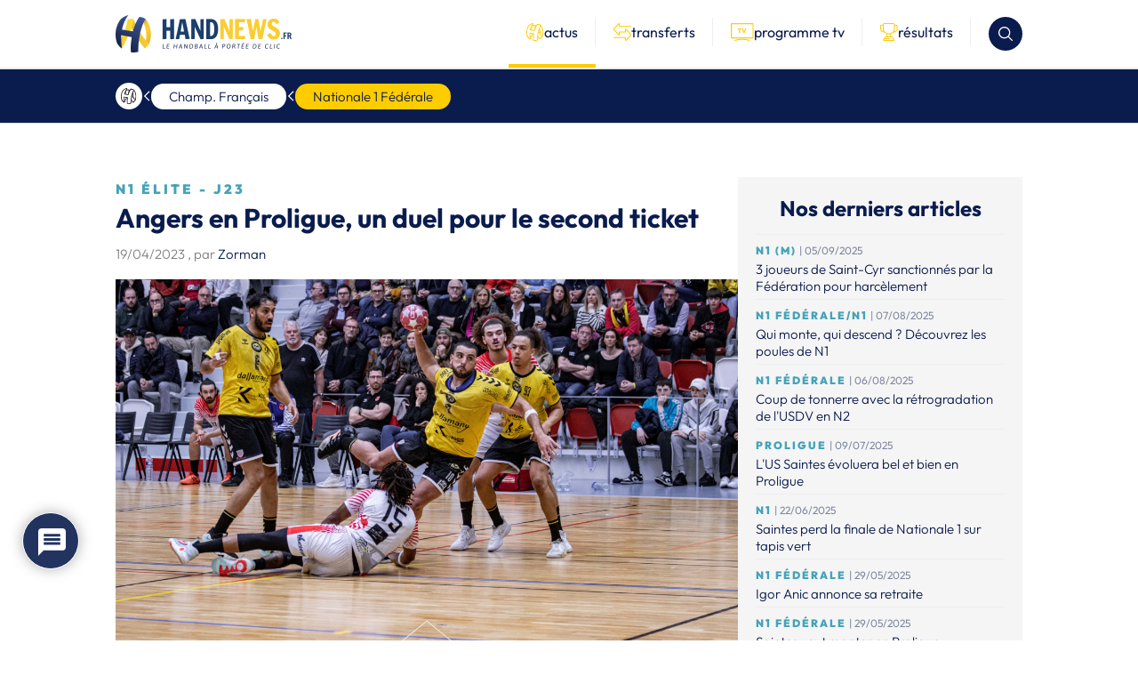

--- FILE ---
content_type: text/html; charset=UTF-8
request_url: https://handnews.fr/2023/n1-elite-j23-angers-en-proligue-un-duel-pour-le-second-ticket/
body_size: 46973
content:
    <!doctype html>
<html lang="fr-FR">
    <head>
        <script>(function(w,d,s,l,i){w[l]=w[l]||[];w[l].push({'gtm.start':
                    new Date().getTime(),event:'gtm.js'});var f=d.getElementsByTagName(s)[0],
                j=d.createElement(s),dl=l!='dataLayer'?'&l='+l:'';j.async=true;j.src=
                'https://www.googletagmanager.com/gtm.js?id='+i+dl;f.parentNode.insertBefore(j,f);
            })(window,document,'script','dataLayer','GTM-MT3WP67T');</script>

        <meta charset="UTF-8">
        <meta name="viewport" content="width=device-width, initial-scale=1">
        <link rel="profile" href="https://gmpg.org/xfn/11">

        <link rel="shortcut icon" href="/wp-content/themes/handnews/assets/img/favicon/favicon.ico">
        <link rel="apple-touch-icon" href="/wp-content/themes/handnews/assets/img/favicon/favicon_handnews_57.png">
        <link rel="apple-touch-icon" sizes="72x72"
              href="/wp-content/themes/handnews/assets/img/favicon/favicon_handnews_72.png">
        <link rel="apple-touch-icon" sizes="114x114"
              href="/wp-content/themes/handnews/assets/img/favicon/favicon_handnews_114.png">
        <link rel="apple-touch-icon" sizes="144x144"
              href="/wp-content/themes/handnews/assets/img/favicon/favicon_handnews_144.png">
        <script src="https://www.google.com/recaptcha/api.js"></script>
        <meta name='robots' content='index, follow, max-image-preview:large, max-snippet:-1, max-video-preview:-1' />

	<!-- This site is optimized with the Yoast SEO plugin v24.7 - https://yoast.com/wordpress/plugins/seo/ -->
	<title>N1 élite - J23 | Angers en Proligue, un duel pour le second ticket - HandNews</title>
	<link rel="canonical" href="https://handnews.fr/2023/n1-elite-j23-angers-en-proligue-un-duel-pour-le-second-ticket/" />
	<meta property="og:locale" content="fr_FR" />
	<meta property="og:type" content="article" />
	<meta property="og:title" content="N1 élite - J23 | Angers en Proligue, un duel pour le second ticket - HandNews" />
	<meta property="og:description" content="Une semaine après l’officialisation de la montée en Proligue d’Angers, Mulhouse &amp; Cournon ont quasiment fini de sortir Saintes de la course au second ticket. Les Alsaciens ont remporté le choc face à Martigues (27-26) tandis que les Auvergnats ont été solides à Hazebrouck (27-31). C’était le choc de la journée. Une semaine après avoir [&hellip;]" />
	<meta property="og:url" content="https://handnews.fr/2023/n1-elite-j23-angers-en-proligue-un-duel-pour-le-second-ticket/" />
	<meta property="og:site_name" content="HandNews" />
	<meta property="article:publisher" content="http://www.facebook.com/Handnews.fr" />
	<meta property="article:published_time" content="2023-04-19T18:52:12+00:00" />
	<meta property="article:modified_time" content="2023-12-12T13:02:00+00:00" />
	<meta property="og:image" content="https://handnews.fr/wp-content/uploads/2023/04/sans-titre-20.jpg" />
	<meta property="og:image:width" content="2500" />
	<meta property="og:image:height" content="1667" />
	<meta property="og:image:type" content="image/jpeg" />
	<meta name="author" content="Zorman" />
	<meta name="twitter:card" content="summary_large_image" />
	<meta name="twitter:creator" content="@HandNewsfr" />
	<meta name="twitter:site" content="@HandNewsfr" />
	<meta name="twitter:label1" content="Écrit par" />
	<meta name="twitter:data1" content="Zorman" />
	<meta name="twitter:label2" content="Durée de lecture estimée" />
	<meta name="twitter:data2" content="5 minutes" />
	<script type="application/ld+json" class="yoast-schema-graph">{"@context":"https://schema.org","@graph":[{"@type":"Article","@id":"https://handnews.fr/2023/n1-elite-j23-angers-en-proligue-un-duel-pour-le-second-ticket/#article","isPartOf":{"@id":"https://handnews.fr/2023/n1-elite-j23-angers-en-proligue-un-duel-pour-le-second-ticket/"},"author":{"name":"Zorman","@id":"https://handnews.fr/#/schema/person/b90359221e5408fd963f5df0a4e55b1a"},"headline":"N1 élite &#8211; J23 | Angers en Proligue, un duel pour le second ticket","datePublished":"2023-04-19T18:52:12+00:00","dateModified":"2023-12-12T13:02:00+00:00","mainEntityOfPage":{"@id":"https://handnews.fr/2023/n1-elite-j23-angers-en-proligue-un-duel-pour-le-second-ticket/"},"wordCount":906,"commentCount":0,"publisher":{"@id":"https://handnews.fr/#organization"},"image":{"@id":"https://handnews.fr/2023/n1-elite-j23-angers-en-proligue-un-duel-pour-le-second-ticket/#primaryimage"},"thumbnailUrl":"https://handnews.fr/wp-content/uploads/2023/04/sans-titre-20.jpg","keywords":["Andric Brun","Antoine Jean-Baptiste-Simonne","Armand Civil","Baptiste Clay","David Eponouh","David Garcia","Léo Plantin","Ludovic Assati","Maël Fouga","Matt Lafleur","Matthéo Peigue","Meddy Hoguel-Siphar","Nicolas Moutibe","Romaric Biglietti","Thomas Cometto","Wallem-Konrad Peleka","Williams Manebard"],"articleSection":["Champ.Français","Nationale 1 Fédérale"],"inLanguage":"fr-FR","potentialAction":[{"@type":"CommentAction","name":"Comment","target":["https://handnews.fr/2023/n1-elite-j23-angers-en-proligue-un-duel-pour-le-second-ticket/#respond"]}]},{"@type":"WebPage","@id":"https://handnews.fr/2023/n1-elite-j23-angers-en-proligue-un-duel-pour-le-second-ticket/","url":"https://handnews.fr/2023/n1-elite-j23-angers-en-proligue-un-duel-pour-le-second-ticket/","name":"N1 élite - J23 | Angers en Proligue, un duel pour le second ticket - HandNews","isPartOf":{"@id":"https://handnews.fr/#website"},"primaryImageOfPage":{"@id":"https://handnews.fr/2023/n1-elite-j23-angers-en-proligue-un-duel-pour-le-second-ticket/#primaryimage"},"image":{"@id":"https://handnews.fr/2023/n1-elite-j23-angers-en-proligue-un-duel-pour-le-second-ticket/#primaryimage"},"thumbnailUrl":"https://handnews.fr/wp-content/uploads/2023/04/sans-titre-20.jpg","datePublished":"2023-04-19T18:52:12+00:00","dateModified":"2023-12-12T13:02:00+00:00","breadcrumb":{"@id":"https://handnews.fr/2023/n1-elite-j23-angers-en-proligue-un-duel-pour-le-second-ticket/#breadcrumb"},"inLanguage":"fr-FR","potentialAction":[{"@type":"ReadAction","target":["https://handnews.fr/2023/n1-elite-j23-angers-en-proligue-un-duel-pour-le-second-ticket/"]}]},{"@type":"ImageObject","inLanguage":"fr-FR","@id":"https://handnews.fr/2023/n1-elite-j23-angers-en-proligue-un-duel-pour-le-second-ticket/#primaryimage","url":"https://handnews.fr/wp-content/uploads/2023/04/sans-titre-20.jpg","contentUrl":"https://handnews.fr/wp-content/uploads/2023/04/sans-titre-20.jpg","width":2500,"height":1667,"caption":"Antoine Jean-Baptiste-Simonne, Mulhouse-Rixheim (crédits : @gaaabart)"},{"@type":"BreadcrumbList","@id":"https://handnews.fr/2023/n1-elite-j23-angers-en-proligue-un-duel-pour-le-second-ticket/#breadcrumb","itemListElement":[{"@type":"ListItem","position":1,"name":"Accueil","item":"https://handnews.fr/"},{"@type":"ListItem","position":2,"name":"N1 élite &#8211; J23 | Angers en Proligue, un duel pour le second ticket"}]},{"@type":"WebSite","@id":"https://handnews.fr/#website","url":"https://handnews.fr/","name":"HandNews","description":"Le handball à portée de clic","publisher":{"@id":"https://handnews.fr/#organization"},"potentialAction":[{"@type":"SearchAction","target":{"@type":"EntryPoint","urlTemplate":"https://handnews.fr/?s={search_term_string}"},"query-input":{"@type":"PropertyValueSpecification","valueRequired":true,"valueName":"search_term_string"}}],"inLanguage":"fr-FR"},{"@type":"Organization","@id":"https://handnews.fr/#organization","name":"HandNews","url":"https://handnews.fr/","logo":{"@type":"ImageObject","inLanguage":"fr-FR","@id":"https://handnews.fr/#/schema/logo/image/","url":"https://handnews.fr/wp-content/uploads/2023/12/logo.webp","contentUrl":"https://handnews.fr/wp-content/uploads/2023/12/logo.webp","width":396,"height":84,"caption":"HandNews"},"image":{"@id":"https://handnews.fr/#/schema/logo/image/"},"sameAs":["http://www.facebook.com/Handnews.fr","https://x.com/HandNewsfr","http://www.instagram.com/handnewsfr"]},{"@type":"Person","@id":"https://handnews.fr/#/schema/person/b90359221e5408fd963f5df0a4e55b1a","name":"Zorman","image":{"@type":"ImageObject","inLanguage":"fr-FR","@id":"https://handnews.fr/#/schema/person/image/","url":"https://secure.gravatar.com/avatar/5bef2425e1b84209af285dbd4f6a5cdecc33edc7651899367e5616aa7bb54174?s=96&d=mm&r=g","contentUrl":"https://secure.gravatar.com/avatar/5bef2425e1b84209af285dbd4f6a5cdecc33edc7651899367e5616aa7bb54174?s=96&d=mm&r=g","caption":"Zorman"},"url":"https://handnews.fr/author/zorman/"}]}</script>
	<!-- / Yoast SEO plugin. -->


<link rel='dns-prefetch' href='//www.google.com' />
<link rel='dns-prefetch' href='//fonts.googleapis.com' />
<link rel="alternate" type="application/rss+xml" title="HandNews &raquo; Flux" href="https://handnews.fr/feed/" />
<style id='wp-img-auto-sizes-contain-inline-css' type='text/css'>
img:is([sizes=auto i],[sizes^="auto," i]){contain-intrinsic-size:3000px 1500px}
/*# sourceURL=wp-img-auto-sizes-contain-inline-css */
</style>
<style id='wp-block-library-inline-css' type='text/css'>
:root{--wp-block-synced-color:#7a00df;--wp-block-synced-color--rgb:122,0,223;--wp-bound-block-color:var(--wp-block-synced-color);--wp-editor-canvas-background:#ddd;--wp-admin-theme-color:#007cba;--wp-admin-theme-color--rgb:0,124,186;--wp-admin-theme-color-darker-10:#006ba1;--wp-admin-theme-color-darker-10--rgb:0,107,160.5;--wp-admin-theme-color-darker-20:#005a87;--wp-admin-theme-color-darker-20--rgb:0,90,135;--wp-admin-border-width-focus:2px}@media (min-resolution:192dpi){:root{--wp-admin-border-width-focus:1.5px}}.wp-element-button{cursor:pointer}:root .has-very-light-gray-background-color{background-color:#eee}:root .has-very-dark-gray-background-color{background-color:#313131}:root .has-very-light-gray-color{color:#eee}:root .has-very-dark-gray-color{color:#313131}:root .has-vivid-green-cyan-to-vivid-cyan-blue-gradient-background{background:linear-gradient(135deg,#00d084,#0693e3)}:root .has-purple-crush-gradient-background{background:linear-gradient(135deg,#34e2e4,#4721fb 50%,#ab1dfe)}:root .has-hazy-dawn-gradient-background{background:linear-gradient(135deg,#faaca8,#dad0ec)}:root .has-subdued-olive-gradient-background{background:linear-gradient(135deg,#fafae1,#67a671)}:root .has-atomic-cream-gradient-background{background:linear-gradient(135deg,#fdd79a,#004a59)}:root .has-nightshade-gradient-background{background:linear-gradient(135deg,#330968,#31cdcf)}:root .has-midnight-gradient-background{background:linear-gradient(135deg,#020381,#2874fc)}:root{--wp--preset--font-size--normal:16px;--wp--preset--font-size--huge:42px}.has-regular-font-size{font-size:1em}.has-larger-font-size{font-size:2.625em}.has-normal-font-size{font-size:var(--wp--preset--font-size--normal)}.has-huge-font-size{font-size:var(--wp--preset--font-size--huge)}.has-text-align-center{text-align:center}.has-text-align-left{text-align:left}.has-text-align-right{text-align:right}.has-fit-text{white-space:nowrap!important}#end-resizable-editor-section{display:none}.aligncenter{clear:both}.items-justified-left{justify-content:flex-start}.items-justified-center{justify-content:center}.items-justified-right{justify-content:flex-end}.items-justified-space-between{justify-content:space-between}.screen-reader-text{border:0;clip-path:inset(50%);height:1px;margin:-1px;overflow:hidden;padding:0;position:absolute;width:1px;word-wrap:normal!important}.screen-reader-text:focus{background-color:#ddd;clip-path:none;color:#444;display:block;font-size:1em;height:auto;left:5px;line-height:normal;padding:15px 23px 14px;text-decoration:none;top:5px;width:auto;z-index:100000}html :where(.has-border-color){border-style:solid}html :where([style*=border-top-color]){border-top-style:solid}html :where([style*=border-right-color]){border-right-style:solid}html :where([style*=border-bottom-color]){border-bottom-style:solid}html :where([style*=border-left-color]){border-left-style:solid}html :where([style*=border-width]){border-style:solid}html :where([style*=border-top-width]){border-top-style:solid}html :where([style*=border-right-width]){border-right-style:solid}html :where([style*=border-bottom-width]){border-bottom-style:solid}html :where([style*=border-left-width]){border-left-style:solid}html :where(img[class*=wp-image-]){height:auto;max-width:100%}:where(figure){margin:0 0 1em}html :where(.is-position-sticky){--wp-admin--admin-bar--position-offset:var(--wp-admin--admin-bar--height,0px)}@media screen and (max-width:600px){html :where(.is-position-sticky){--wp-admin--admin-bar--position-offset:0px}}

/*# sourceURL=wp-block-library-inline-css */
</style><style id='global-styles-inline-css' type='text/css'>
:root{--wp--preset--aspect-ratio--square: 1;--wp--preset--aspect-ratio--4-3: 4/3;--wp--preset--aspect-ratio--3-4: 3/4;--wp--preset--aspect-ratio--3-2: 3/2;--wp--preset--aspect-ratio--2-3: 2/3;--wp--preset--aspect-ratio--16-9: 16/9;--wp--preset--aspect-ratio--9-16: 9/16;--wp--preset--color--black: #000000;--wp--preset--color--cyan-bluish-gray: #abb8c3;--wp--preset--color--white: #ffffff;--wp--preset--color--pale-pink: #f78da7;--wp--preset--color--vivid-red: #cf2e2e;--wp--preset--color--luminous-vivid-orange: #ff6900;--wp--preset--color--luminous-vivid-amber: #fcb900;--wp--preset--color--light-green-cyan: #7bdcb5;--wp--preset--color--vivid-green-cyan: #00d084;--wp--preset--color--pale-cyan-blue: #8ed1fc;--wp--preset--color--vivid-cyan-blue: #0693e3;--wp--preset--color--vivid-purple: #9b51e0;--wp--preset--gradient--vivid-cyan-blue-to-vivid-purple: linear-gradient(135deg,rgb(6,147,227) 0%,rgb(155,81,224) 100%);--wp--preset--gradient--light-green-cyan-to-vivid-green-cyan: linear-gradient(135deg,rgb(122,220,180) 0%,rgb(0,208,130) 100%);--wp--preset--gradient--luminous-vivid-amber-to-luminous-vivid-orange: linear-gradient(135deg,rgb(252,185,0) 0%,rgb(255,105,0) 100%);--wp--preset--gradient--luminous-vivid-orange-to-vivid-red: linear-gradient(135deg,rgb(255,105,0) 0%,rgb(207,46,46) 100%);--wp--preset--gradient--very-light-gray-to-cyan-bluish-gray: linear-gradient(135deg,rgb(238,238,238) 0%,rgb(169,184,195) 100%);--wp--preset--gradient--cool-to-warm-spectrum: linear-gradient(135deg,rgb(74,234,220) 0%,rgb(151,120,209) 20%,rgb(207,42,186) 40%,rgb(238,44,130) 60%,rgb(251,105,98) 80%,rgb(254,248,76) 100%);--wp--preset--gradient--blush-light-purple: linear-gradient(135deg,rgb(255,206,236) 0%,rgb(152,150,240) 100%);--wp--preset--gradient--blush-bordeaux: linear-gradient(135deg,rgb(254,205,165) 0%,rgb(254,45,45) 50%,rgb(107,0,62) 100%);--wp--preset--gradient--luminous-dusk: linear-gradient(135deg,rgb(255,203,112) 0%,rgb(199,81,192) 50%,rgb(65,88,208) 100%);--wp--preset--gradient--pale-ocean: linear-gradient(135deg,rgb(255,245,203) 0%,rgb(182,227,212) 50%,rgb(51,167,181) 100%);--wp--preset--gradient--electric-grass: linear-gradient(135deg,rgb(202,248,128) 0%,rgb(113,206,126) 100%);--wp--preset--gradient--midnight: linear-gradient(135deg,rgb(2,3,129) 0%,rgb(40,116,252) 100%);--wp--preset--font-size--small: 13px;--wp--preset--font-size--medium: 20px;--wp--preset--font-size--large: 36px;--wp--preset--font-size--x-large: 42px;--wp--preset--spacing--20: 0.44rem;--wp--preset--spacing--30: 0.67rem;--wp--preset--spacing--40: 1rem;--wp--preset--spacing--50: 1.5rem;--wp--preset--spacing--60: 2.25rem;--wp--preset--spacing--70: 3.38rem;--wp--preset--spacing--80: 5.06rem;--wp--preset--shadow--natural: 6px 6px 9px rgba(0, 0, 0, 0.2);--wp--preset--shadow--deep: 12px 12px 50px rgba(0, 0, 0, 0.4);--wp--preset--shadow--sharp: 6px 6px 0px rgba(0, 0, 0, 0.2);--wp--preset--shadow--outlined: 6px 6px 0px -3px rgb(255, 255, 255), 6px 6px rgb(0, 0, 0);--wp--preset--shadow--crisp: 6px 6px 0px rgb(0, 0, 0);}:where(body) { margin: 0; }.wp-site-blocks > .alignleft { float: left; margin-right: 2em; }.wp-site-blocks > .alignright { float: right; margin-left: 2em; }.wp-site-blocks > .aligncenter { justify-content: center; margin-left: auto; margin-right: auto; }:where(.is-layout-flex){gap: 0.5em;}:where(.is-layout-grid){gap: 0.5em;}.is-layout-flow > .alignleft{float: left;margin-inline-start: 0;margin-inline-end: 2em;}.is-layout-flow > .alignright{float: right;margin-inline-start: 2em;margin-inline-end: 0;}.is-layout-flow > .aligncenter{margin-left: auto !important;margin-right: auto !important;}.is-layout-constrained > .alignleft{float: left;margin-inline-start: 0;margin-inline-end: 2em;}.is-layout-constrained > .alignright{float: right;margin-inline-start: 2em;margin-inline-end: 0;}.is-layout-constrained > .aligncenter{margin-left: auto !important;margin-right: auto !important;}.is-layout-constrained > :where(:not(.alignleft):not(.alignright):not(.alignfull)){margin-left: auto !important;margin-right: auto !important;}body .is-layout-flex{display: flex;}.is-layout-flex{flex-wrap: wrap;align-items: center;}.is-layout-flex > :is(*, div){margin: 0;}body .is-layout-grid{display: grid;}.is-layout-grid > :is(*, div){margin: 0;}body{padding-top: 0px;padding-right: 0px;padding-bottom: 0px;padding-left: 0px;}a:where(:not(.wp-element-button)){text-decoration: underline;}:root :where(.wp-element-button, .wp-block-button__link){background-color: #32373c;border-width: 0;color: #fff;font-family: inherit;font-size: inherit;font-style: inherit;font-weight: inherit;letter-spacing: inherit;line-height: inherit;padding-top: calc(0.667em + 2px);padding-right: calc(1.333em + 2px);padding-bottom: calc(0.667em + 2px);padding-left: calc(1.333em + 2px);text-decoration: none;text-transform: inherit;}.has-black-color{color: var(--wp--preset--color--black) !important;}.has-cyan-bluish-gray-color{color: var(--wp--preset--color--cyan-bluish-gray) !important;}.has-white-color{color: var(--wp--preset--color--white) !important;}.has-pale-pink-color{color: var(--wp--preset--color--pale-pink) !important;}.has-vivid-red-color{color: var(--wp--preset--color--vivid-red) !important;}.has-luminous-vivid-orange-color{color: var(--wp--preset--color--luminous-vivid-orange) !important;}.has-luminous-vivid-amber-color{color: var(--wp--preset--color--luminous-vivid-amber) !important;}.has-light-green-cyan-color{color: var(--wp--preset--color--light-green-cyan) !important;}.has-vivid-green-cyan-color{color: var(--wp--preset--color--vivid-green-cyan) !important;}.has-pale-cyan-blue-color{color: var(--wp--preset--color--pale-cyan-blue) !important;}.has-vivid-cyan-blue-color{color: var(--wp--preset--color--vivid-cyan-blue) !important;}.has-vivid-purple-color{color: var(--wp--preset--color--vivid-purple) !important;}.has-black-background-color{background-color: var(--wp--preset--color--black) !important;}.has-cyan-bluish-gray-background-color{background-color: var(--wp--preset--color--cyan-bluish-gray) !important;}.has-white-background-color{background-color: var(--wp--preset--color--white) !important;}.has-pale-pink-background-color{background-color: var(--wp--preset--color--pale-pink) !important;}.has-vivid-red-background-color{background-color: var(--wp--preset--color--vivid-red) !important;}.has-luminous-vivid-orange-background-color{background-color: var(--wp--preset--color--luminous-vivid-orange) !important;}.has-luminous-vivid-amber-background-color{background-color: var(--wp--preset--color--luminous-vivid-amber) !important;}.has-light-green-cyan-background-color{background-color: var(--wp--preset--color--light-green-cyan) !important;}.has-vivid-green-cyan-background-color{background-color: var(--wp--preset--color--vivid-green-cyan) !important;}.has-pale-cyan-blue-background-color{background-color: var(--wp--preset--color--pale-cyan-blue) !important;}.has-vivid-cyan-blue-background-color{background-color: var(--wp--preset--color--vivid-cyan-blue) !important;}.has-vivid-purple-background-color{background-color: var(--wp--preset--color--vivid-purple) !important;}.has-black-border-color{border-color: var(--wp--preset--color--black) !important;}.has-cyan-bluish-gray-border-color{border-color: var(--wp--preset--color--cyan-bluish-gray) !important;}.has-white-border-color{border-color: var(--wp--preset--color--white) !important;}.has-pale-pink-border-color{border-color: var(--wp--preset--color--pale-pink) !important;}.has-vivid-red-border-color{border-color: var(--wp--preset--color--vivid-red) !important;}.has-luminous-vivid-orange-border-color{border-color: var(--wp--preset--color--luminous-vivid-orange) !important;}.has-luminous-vivid-amber-border-color{border-color: var(--wp--preset--color--luminous-vivid-amber) !important;}.has-light-green-cyan-border-color{border-color: var(--wp--preset--color--light-green-cyan) !important;}.has-vivid-green-cyan-border-color{border-color: var(--wp--preset--color--vivid-green-cyan) !important;}.has-pale-cyan-blue-border-color{border-color: var(--wp--preset--color--pale-cyan-blue) !important;}.has-vivid-cyan-blue-border-color{border-color: var(--wp--preset--color--vivid-cyan-blue) !important;}.has-vivid-purple-border-color{border-color: var(--wp--preset--color--vivid-purple) !important;}.has-vivid-cyan-blue-to-vivid-purple-gradient-background{background: var(--wp--preset--gradient--vivid-cyan-blue-to-vivid-purple) !important;}.has-light-green-cyan-to-vivid-green-cyan-gradient-background{background: var(--wp--preset--gradient--light-green-cyan-to-vivid-green-cyan) !important;}.has-luminous-vivid-amber-to-luminous-vivid-orange-gradient-background{background: var(--wp--preset--gradient--luminous-vivid-amber-to-luminous-vivid-orange) !important;}.has-luminous-vivid-orange-to-vivid-red-gradient-background{background: var(--wp--preset--gradient--luminous-vivid-orange-to-vivid-red) !important;}.has-very-light-gray-to-cyan-bluish-gray-gradient-background{background: var(--wp--preset--gradient--very-light-gray-to-cyan-bluish-gray) !important;}.has-cool-to-warm-spectrum-gradient-background{background: var(--wp--preset--gradient--cool-to-warm-spectrum) !important;}.has-blush-light-purple-gradient-background{background: var(--wp--preset--gradient--blush-light-purple) !important;}.has-blush-bordeaux-gradient-background{background: var(--wp--preset--gradient--blush-bordeaux) !important;}.has-luminous-dusk-gradient-background{background: var(--wp--preset--gradient--luminous-dusk) !important;}.has-pale-ocean-gradient-background{background: var(--wp--preset--gradient--pale-ocean) !important;}.has-electric-grass-gradient-background{background: var(--wp--preset--gradient--electric-grass) !important;}.has-midnight-gradient-background{background: var(--wp--preset--gradient--midnight) !important;}.has-small-font-size{font-size: var(--wp--preset--font-size--small) !important;}.has-medium-font-size{font-size: var(--wp--preset--font-size--medium) !important;}.has-large-font-size{font-size: var(--wp--preset--font-size--large) !important;}.has-x-large-font-size{font-size: var(--wp--preset--font-size--x-large) !important;}
/*# sourceURL=global-styles-inline-css */
</style>

<link rel='stylesheet' id='sportspress-general-css' href='//handnews.fr/wp-content/plugins/sportspress/assets/css/sportspress.css?ver=2.7.24' type='text/css' media='all' />
<link rel='stylesheet' id='sportspress-icons-css' href='//handnews.fr/wp-content/plugins/sportspress/assets/css/icons.css?ver=2.7' type='text/css' media='all' />
<link rel='stylesheet' id='sportspress-roboto-css' href='//fonts.googleapis.com/css?family=Roboto%3A400%2C500&#038;subset=cyrillic%2Ccyrillic-ext%2Cgreek%2Cgreek-ext%2Clatin-ext%2Cvietnamese&#038;ver=2.7' type='text/css' media='all' />
<link rel='stylesheet' id='sportspress-style-css' href='//handnews.fr/wp-content/plugins/sportspress/assets/css/sportspress-style.css?ver=2.7' type='text/css' media='all' />
<link rel='stylesheet' id='sportspress-style-ltr-css' href='//handnews.fr/wp-content/plugins/sportspress/assets/css/sportspress-style-ltr.css?ver=2.7' type='text/css' media='all' />
<link rel='stylesheet' id='wpdiscuz-frontend-css-css' href='https://handnews.fr/wp-content/plugins/wpdiscuz/themes/default/style.css?ver=7.6.29' type='text/css' media='all' />
<style id='wpdiscuz-frontend-css-inline-css' type='text/css'>
 #wpdcom .wpd-blog-administrator .wpd-comment-label{color:#ffffff;background-color:#00B38F;border:none}#wpdcom .wpd-blog-administrator .wpd-comment-author, #wpdcom .wpd-blog-administrator .wpd-comment-author a{color:#00B38F}#wpdcom.wpd-layout-1 .wpd-comment .wpd-blog-administrator .wpd-avatar img{border-color:#00B38F}#wpdcom.wpd-layout-2 .wpd-comment.wpd-reply .wpd-comment-wrap.wpd-blog-administrator{border-left:3px solid #00B38F}#wpdcom.wpd-layout-2 .wpd-comment .wpd-blog-administrator .wpd-avatar img{border-bottom-color:#00B38F}#wpdcom.wpd-layout-3 .wpd-blog-administrator .wpd-comment-subheader{border-top:1px dashed #00B38F}#wpdcom.wpd-layout-3 .wpd-reply .wpd-blog-administrator .wpd-comment-right{border-left:1px solid #00B38F}#wpdcom .wpd-blog-editor .wpd-comment-label{color:#ffffff;background-color:#00B38F;border:none}#wpdcom .wpd-blog-editor .wpd-comment-author, #wpdcom .wpd-blog-editor .wpd-comment-author a{color:#00B38F}#wpdcom.wpd-layout-1 .wpd-comment .wpd-blog-editor .wpd-avatar img{border-color:#00B38F}#wpdcom.wpd-layout-2 .wpd-comment.wpd-reply .wpd-comment-wrap.wpd-blog-editor{border-left:3px solid #00B38F}#wpdcom.wpd-layout-2 .wpd-comment .wpd-blog-editor .wpd-avatar img{border-bottom-color:#00B38F}#wpdcom.wpd-layout-3 .wpd-blog-editor .wpd-comment-subheader{border-top:1px dashed #00B38F}#wpdcom.wpd-layout-3 .wpd-reply .wpd-blog-editor .wpd-comment-right{border-left:1px solid #00B38F}#wpdcom .wpd-blog-author .wpd-comment-label{color:#ffffff;background-color:#00B38F;border:none}#wpdcom .wpd-blog-author .wpd-comment-author, #wpdcom .wpd-blog-author .wpd-comment-author a{color:#00B38F}#wpdcom.wpd-layout-1 .wpd-comment .wpd-blog-author .wpd-avatar img{border-color:#00B38F}#wpdcom.wpd-layout-2 .wpd-comment .wpd-blog-author .wpd-avatar img{border-bottom-color:#00B38F}#wpdcom.wpd-layout-3 .wpd-blog-author .wpd-comment-subheader{border-top:1px dashed #00B38F}#wpdcom.wpd-layout-3 .wpd-reply .wpd-blog-author .wpd-comment-right{border-left:1px solid #00B38F}#wpdcom .wpd-blog-contributor .wpd-comment-label{color:#ffffff;background-color:#00B38F;border:none}#wpdcom .wpd-blog-contributor .wpd-comment-author, #wpdcom .wpd-blog-contributor .wpd-comment-author a{color:#00B38F}#wpdcom.wpd-layout-1 .wpd-comment .wpd-blog-contributor .wpd-avatar img{border-color:#00B38F}#wpdcom.wpd-layout-2 .wpd-comment .wpd-blog-contributor .wpd-avatar img{border-bottom-color:#00B38F}#wpdcom.wpd-layout-3 .wpd-blog-contributor .wpd-comment-subheader{border-top:1px dashed #00B38F}#wpdcom.wpd-layout-3 .wpd-reply .wpd-blog-contributor .wpd-comment-right{border-left:1px solid #00B38F}#wpdcom .wpd-blog-subscriber .wpd-comment-label{color:#ffffff;background-color:#00B38F;border:none}#wpdcom .wpd-blog-subscriber .wpd-comment-author, #wpdcom .wpd-blog-subscriber .wpd-comment-author a{color:#00B38F}#wpdcom.wpd-layout-2 .wpd-comment .wpd-blog-subscriber .wpd-avatar img{border-bottom-color:#00B38F}#wpdcom.wpd-layout-3 .wpd-blog-subscriber .wpd-comment-subheader{border-top:1px dashed #00B38F}#wpdcom .wpd-blog-wpseo_manager .wpd-comment-label{color:#ffffff;background-color:#00B38F;border:none}#wpdcom .wpd-blog-wpseo_manager .wpd-comment-author, #wpdcom .wpd-blog-wpseo_manager .wpd-comment-author a{color:#00B38F}#wpdcom.wpd-layout-1 .wpd-comment .wpd-blog-wpseo_manager .wpd-avatar img{border-color:#00B38F}#wpdcom.wpd-layout-2 .wpd-comment .wpd-blog-wpseo_manager .wpd-avatar img{border-bottom-color:#00B38F}#wpdcom.wpd-layout-3 .wpd-blog-wpseo_manager .wpd-comment-subheader{border-top:1px dashed #00B38F}#wpdcom.wpd-layout-3 .wpd-reply .wpd-blog-wpseo_manager .wpd-comment-right{border-left:1px solid #00B38F}#wpdcom .wpd-blog-wpseo_editor .wpd-comment-label{color:#ffffff;background-color:#00B38F;border:none}#wpdcom .wpd-blog-wpseo_editor .wpd-comment-author, #wpdcom .wpd-blog-wpseo_editor .wpd-comment-author a{color:#00B38F}#wpdcom.wpd-layout-1 .wpd-comment .wpd-blog-wpseo_editor .wpd-avatar img{border-color:#00B38F}#wpdcom.wpd-layout-2 .wpd-comment .wpd-blog-wpseo_editor .wpd-avatar img{border-bottom-color:#00B38F}#wpdcom.wpd-layout-3 .wpd-blog-wpseo_editor .wpd-comment-subheader{border-top:1px dashed #00B38F}#wpdcom.wpd-layout-3 .wpd-reply .wpd-blog-wpseo_editor .wpd-comment-right{border-left:1px solid #00B38F}#wpdcom .wpd-blog-sp_player .wpd-comment-label{color:#ffffff;background-color:#00B38F;border:none}#wpdcom .wpd-blog-sp_player .wpd-comment-author, #wpdcom .wpd-blog-sp_player .wpd-comment-author a{color:#00B38F}#wpdcom.wpd-layout-1 .wpd-comment .wpd-blog-sp_player .wpd-avatar img{border-color:#00B38F}#wpdcom.wpd-layout-2 .wpd-comment .wpd-blog-sp_player .wpd-avatar img{border-bottom-color:#00B38F}#wpdcom.wpd-layout-3 .wpd-blog-sp_player .wpd-comment-subheader{border-top:1px dashed #00B38F}#wpdcom.wpd-layout-3 .wpd-reply .wpd-blog-sp_player .wpd-comment-right{border-left:1px solid #00B38F}#wpdcom .wpd-blog-sp_staff .wpd-comment-label{color:#ffffff;background-color:#00B38F;border:none}#wpdcom .wpd-blog-sp_staff .wpd-comment-author, #wpdcom .wpd-blog-sp_staff .wpd-comment-author a{color:#00B38F}#wpdcom.wpd-layout-1 .wpd-comment .wpd-blog-sp_staff .wpd-avatar img{border-color:#00B38F}#wpdcom.wpd-layout-2 .wpd-comment .wpd-blog-sp_staff .wpd-avatar img{border-bottom-color:#00B38F}#wpdcom.wpd-layout-3 .wpd-blog-sp_staff .wpd-comment-subheader{border-top:1px dashed #00B38F}#wpdcom.wpd-layout-3 .wpd-reply .wpd-blog-sp_staff .wpd-comment-right{border-left:1px solid #00B38F}#wpdcom .wpd-blog-sp_event_manager .wpd-comment-label{color:#ffffff;background-color:#00B38F;border:none}#wpdcom .wpd-blog-sp_event_manager .wpd-comment-author, #wpdcom .wpd-blog-sp_event_manager .wpd-comment-author a{color:#00B38F}#wpdcom.wpd-layout-1 .wpd-comment .wpd-blog-sp_event_manager .wpd-avatar img{border-color:#00B38F}#wpdcom.wpd-layout-2 .wpd-comment .wpd-blog-sp_event_manager .wpd-avatar img{border-bottom-color:#00B38F}#wpdcom.wpd-layout-3 .wpd-blog-sp_event_manager .wpd-comment-subheader{border-top:1px dashed #00B38F}#wpdcom.wpd-layout-3 .wpd-reply .wpd-blog-sp_event_manager .wpd-comment-right{border-left:1px solid #00B38F}#wpdcom .wpd-blog-sp_team_manager .wpd-comment-label{color:#ffffff;background-color:#00B38F;border:none}#wpdcom .wpd-blog-sp_team_manager .wpd-comment-author, #wpdcom .wpd-blog-sp_team_manager .wpd-comment-author a{color:#00B38F}#wpdcom.wpd-layout-1 .wpd-comment .wpd-blog-sp_team_manager .wpd-avatar img{border-color:#00B38F}#wpdcom.wpd-layout-2 .wpd-comment .wpd-blog-sp_team_manager .wpd-avatar img{border-bottom-color:#00B38F}#wpdcom.wpd-layout-3 .wpd-blog-sp_team_manager .wpd-comment-subheader{border-top:1px dashed #00B38F}#wpdcom.wpd-layout-3 .wpd-reply .wpd-blog-sp_team_manager .wpd-comment-right{border-left:1px solid #00B38F}#wpdcom .wpd-blog-sp_league_manager .wpd-comment-label{color:#ffffff;background-color:#00B38F;border:none}#wpdcom .wpd-blog-sp_league_manager .wpd-comment-author, #wpdcom .wpd-blog-sp_league_manager .wpd-comment-author a{color:#00B38F}#wpdcom.wpd-layout-1 .wpd-comment .wpd-blog-sp_league_manager .wpd-avatar img{border-color:#00B38F}#wpdcom.wpd-layout-2 .wpd-comment .wpd-blog-sp_league_manager .wpd-avatar img{border-bottom-color:#00B38F}#wpdcom.wpd-layout-3 .wpd-blog-sp_league_manager .wpd-comment-subheader{border-top:1px dashed #00B38F}#wpdcom.wpd-layout-3 .wpd-reply .wpd-blog-sp_league_manager .wpd-comment-right{border-left:1px solid #00B38F}#wpdcom .wpd-blog-post_author .wpd-comment-label{color:#ffffff;background-color:#00B38F;border:none}#wpdcom .wpd-blog-post_author .wpd-comment-author, #wpdcom .wpd-blog-post_author .wpd-comment-author a{color:#00B38F}#wpdcom .wpd-blog-post_author .wpd-avatar img{border-color:#00B38F}#wpdcom.wpd-layout-1 .wpd-comment .wpd-blog-post_author .wpd-avatar img{border-color:#00B38F}#wpdcom.wpd-layout-2 .wpd-comment.wpd-reply .wpd-comment-wrap.wpd-blog-post_author{border-left:3px solid #00B38F}#wpdcom.wpd-layout-2 .wpd-comment .wpd-blog-post_author .wpd-avatar img{border-bottom-color:#00B38F}#wpdcom.wpd-layout-3 .wpd-blog-post_author .wpd-comment-subheader{border-top:1px dashed #00B38F}#wpdcom.wpd-layout-3 .wpd-reply .wpd-blog-post_author .wpd-comment-right{border-left:1px solid #00B38F}#wpdcom .wpd-blog-guest .wpd-comment-label{color:#ffffff;background-color:#00B38F;border:none}#wpdcom .wpd-blog-guest .wpd-comment-author, #wpdcom .wpd-blog-guest .wpd-comment-author a{color:#00B38F}#wpdcom.wpd-layout-3 .wpd-blog-guest .wpd-comment-subheader{border-top:1px dashed #00B38F}#comments, #respond, .comments-area, #wpdcom{}#wpdcom .ql-editor > *{color:#777777}#wpdcom .ql-editor::before{}#wpdcom .ql-toolbar{border:1px solid #DDDDDD;border-top:none}#wpdcom .ql-container{border:1px solid #DDDDDD;border-bottom:none}#wpdcom .wpd-form-row .wpdiscuz-item input[type="text"], #wpdcom .wpd-form-row .wpdiscuz-item input[type="email"], #wpdcom .wpd-form-row .wpdiscuz-item input[type="url"], #wpdcom .wpd-form-row .wpdiscuz-item input[type="color"], #wpdcom .wpd-form-row .wpdiscuz-item input[type="date"], #wpdcom .wpd-form-row .wpdiscuz-item input[type="datetime"], #wpdcom .wpd-form-row .wpdiscuz-item input[type="datetime-local"], #wpdcom .wpd-form-row .wpdiscuz-item input[type="month"], #wpdcom .wpd-form-row .wpdiscuz-item input[type="number"], #wpdcom .wpd-form-row .wpdiscuz-item input[type="time"], #wpdcom textarea, #wpdcom select{border:1px solid #DDDDDD;color:#777777}#wpdcom .wpd-form-row .wpdiscuz-item textarea{border:1px solid #DDDDDD}#wpdcom input::placeholder, #wpdcom textarea::placeholder, #wpdcom input::-moz-placeholder, #wpdcom textarea::-webkit-input-placeholder{}#wpdcom .wpd-comment-text{color:#777777}#wpdcom .wpd-thread-head .wpd-thread-info{border-bottom:2px solid #0a1c4e}#wpdcom .wpd-thread-head .wpd-thread-info.wpd-reviews-tab svg{fill:#0a1c4e}#wpdcom .wpd-thread-head .wpdiscuz-user-settings{border-bottom:2px solid #0a1c4e}#wpdcom .wpd-thread-head .wpdiscuz-user-settings:hover{color:#0a1c4e}#wpdcom .wpd-comment .wpd-follow-link:hover{color:#0a1c4e}#wpdcom .wpd-comment-status .wpd-sticky{color:#0a1c4e}#wpdcom .wpd-thread-filter .wpdf-active{color:#0a1c4e;border-bottom-color:#0a1c4e}#wpdcom .wpd-comment-info-bar{border:1px dashed #3b4a72;background:#e7e9ee}#wpdcom .wpd-comment-info-bar .wpd-current-view i{color:#0a1c4e}#wpdcom .wpd-filter-view-all:hover{background:#0a1c4e}#wpdcom .wpdiscuz-item .wpdiscuz-rating > label{color:#DDDDDD}#wpdcom .wpdiscuz-item .wpdiscuz-rating:not(:checked) > label:hover, .wpdiscuz-rating:not(:checked) > label:hover ~ label{}#wpdcom .wpdiscuz-item .wpdiscuz-rating > input ~ label:hover, #wpdcom .wpdiscuz-item .wpdiscuz-rating > input:not(:checked) ~ label:hover ~ label, #wpdcom .wpdiscuz-item .wpdiscuz-rating > input:not(:checked) ~ label:hover ~ label{color:#FFED85}#wpdcom .wpdiscuz-item .wpdiscuz-rating > input:checked ~ label:hover, #wpdcom .wpdiscuz-item .wpdiscuz-rating > input:checked ~ label:hover, #wpdcom .wpdiscuz-item .wpdiscuz-rating > label:hover ~ input:checked ~ label, #wpdcom .wpdiscuz-item .wpdiscuz-rating > input:checked + label:hover ~ label, #wpdcom .wpdiscuz-item .wpdiscuz-rating > input:checked ~ label:hover ~ label, .wpd-custom-field .wcf-active-star, #wpdcom .wpdiscuz-item .wpdiscuz-rating > input:checked ~ label{color:#FFD700}#wpd-post-rating .wpd-rating-wrap .wpd-rating-stars svg .wpd-star{fill:#DDDDDD}#wpd-post-rating .wpd-rating-wrap .wpd-rating-stars svg .wpd-active{fill:#FFD700}#wpd-post-rating .wpd-rating-wrap .wpd-rate-starts svg .wpd-star{fill:#DDDDDD}#wpd-post-rating .wpd-rating-wrap .wpd-rate-starts:hover svg .wpd-star{fill:#FFED85}#wpd-post-rating.wpd-not-rated .wpd-rating-wrap .wpd-rate-starts svg:hover ~ svg .wpd-star{fill:#DDDDDD}.wpdiscuz-post-rating-wrap .wpd-rating .wpd-rating-wrap .wpd-rating-stars svg .wpd-star{fill:#DDDDDD}.wpdiscuz-post-rating-wrap .wpd-rating .wpd-rating-wrap .wpd-rating-stars svg .wpd-active{fill:#FFD700}#wpdcom .wpd-comment .wpd-follow-active{color:#ff7a00}#wpdcom .page-numbers{color:#555;border:#555 1px solid}#wpdcom span.current{background:#555}#wpdcom.wpd-layout-1 .wpd-new-loaded-comment > .wpd-comment-wrap > .wpd-comment-right{background:#FFFAD6}#wpdcom.wpd-layout-2 .wpd-new-loaded-comment.wpd-comment > .wpd-comment-wrap > .wpd-comment-right{background:#FFFAD6}#wpdcom.wpd-layout-2 .wpd-new-loaded-comment.wpd-comment.wpd-reply > .wpd-comment-wrap > .wpd-comment-right{background:transparent}#wpdcom.wpd-layout-2 .wpd-new-loaded-comment.wpd-comment.wpd-reply > .wpd-comment-wrap{background:#FFFAD6}#wpdcom.wpd-layout-3 .wpd-new-loaded-comment.wpd-comment > .wpd-comment-wrap > .wpd-comment-right{background:#FFFAD6}#wpdcom .wpd-follow:hover i, #wpdcom .wpd-unfollow:hover i, #wpdcom .wpd-comment .wpd-follow-active:hover i{color:#0a1c4e}#wpdcom .wpdiscuz-readmore{cursor:pointer;color:#0a1c4e}.wpd-custom-field .wcf-pasiv-star, #wpcomm .wpdiscuz-item .wpdiscuz-rating > label{color:#DDDDDD}.wpd-wrapper .wpd-list-item.wpd-active{border-top:3px solid #0a1c4e}#wpdcom.wpd-layout-2 .wpd-comment.wpd-reply.wpd-unapproved-comment .wpd-comment-wrap{border-left:3px solid #FFFAD6}#wpdcom.wpd-layout-3 .wpd-comment.wpd-reply.wpd-unapproved-comment .wpd-comment-right{border-left:1px solid #FFFAD6}#wpdcom .wpd-prim-button{background-color:#0a1c4e;color:#FFFFFF}#wpdcom .wpd_label__check i.wpdicon-on{color:#0a1c4e;border:1px solid #858ea7}#wpd-bubble-wrapper #wpd-bubble-all-comments-count{color:#0a1c4e}#wpd-bubble-wrapper > div{background-color:#0a1c4e}#wpd-bubble-wrapper > #wpd-bubble #wpd-bubble-add-message{background-color:#0a1c4e}#wpd-bubble-wrapper > #wpd-bubble #wpd-bubble-add-message::before{border-left-color:#0a1c4e;border-right-color:#0a1c4e}#wpd-bubble-wrapper.wpd-right-corner > #wpd-bubble #wpd-bubble-add-message::before{border-left-color:#0a1c4e;border-right-color:#0a1c4e}.wpd-inline-icon-wrapper path.wpd-inline-icon-first{fill:#0a1c4e}.wpd-inline-icon-count{background-color:#0a1c4e}.wpd-inline-icon-count::before{border-right-color:#0a1c4e}.wpd-inline-form-wrapper::before{border-bottom-color:#0a1c4e}.wpd-inline-form-question{background-color:#0a1c4e}.wpd-inline-form{background-color:#0a1c4e}.wpd-last-inline-comments-wrapper{border-color:#0a1c4e}.wpd-last-inline-comments-wrapper::before{border-bottom-color:#0a1c4e}.wpd-last-inline-comments-wrapper .wpd-view-all-inline-comments{background:#0a1c4e}.wpd-last-inline-comments-wrapper .wpd-view-all-inline-comments:hover,.wpd-last-inline-comments-wrapper .wpd-view-all-inline-comments:active,.wpd-last-inline-comments-wrapper .wpd-view-all-inline-comments:focus{background-color:#0a1c4e}#wpdcom .ql-snow .ql-tooltip[data-mode="link"]::before{content:"Enter link:"}#wpdcom .ql-snow .ql-tooltip.ql-editing a.ql-action::after{content:"Enregistrer"}.comments-area{width:auto}
/*# sourceURL=wpdiscuz-frontend-css-inline-css */
</style>
<link rel='stylesheet' id='wpdiscuz-fa-css' href='https://handnews.fr/wp-content/plugins/wpdiscuz/assets/third-party/font-awesome-5.13.0/css/fa.min.css?ver=7.6.29' type='text/css' media='all' />
<link rel='stylesheet' id='wpdiscuz-combo-css-css' href='https://handnews.fr/wp-content/plugins/wpdiscuz/assets/css/wpdiscuz-combo.min.css?ver=91d5c99c8a99ad3eba57f8cb26ae980f' type='text/css' media='all' />
<link rel='stylesheet' id='stylea875cdbf093d1934e9c6c80198684819-css' href='https://handnews.fr/wp-content/themes/handnews/assets/css/theme.31258b2e35de5237287a.css?v2&#038;ver=1.0.0' type='text/css' media='all' />
<style id='akismet-widget-style-inline-css' type='text/css'>

			.a-stats {
				--akismet-color-mid-green: #357b49;
				--akismet-color-white: #fff;
				--akismet-color-light-grey: #f6f7f7;

				max-width: 350px;
				width: auto;
			}

			.a-stats * {
				all: unset;
				box-sizing: border-box;
			}

			.a-stats strong {
				font-weight: 600;
			}

			.a-stats a.a-stats__link,
			.a-stats a.a-stats__link:visited,
			.a-stats a.a-stats__link:active {
				background: var(--akismet-color-mid-green);
				border: none;
				box-shadow: none;
				border-radius: 8px;
				color: var(--akismet-color-white);
				cursor: pointer;
				display: block;
				font-family: -apple-system, BlinkMacSystemFont, 'Segoe UI', 'Roboto', 'Oxygen-Sans', 'Ubuntu', 'Cantarell', 'Helvetica Neue', sans-serif;
				font-weight: 500;
				padding: 12px;
				text-align: center;
				text-decoration: none;
				transition: all 0.2s ease;
			}

			/* Extra specificity to deal with TwentyTwentyOne focus style */
			.widget .a-stats a.a-stats__link:focus {
				background: var(--akismet-color-mid-green);
				color: var(--akismet-color-white);
				text-decoration: none;
			}

			.a-stats a.a-stats__link:hover {
				filter: brightness(110%);
				box-shadow: 0 4px 12px rgba(0, 0, 0, 0.06), 0 0 2px rgba(0, 0, 0, 0.16);
			}

			.a-stats .count {
				color: var(--akismet-color-white);
				display: block;
				font-size: 1.5em;
				line-height: 1.4;
				padding: 0 13px;
				white-space: nowrap;
			}
		
/*# sourceURL=akismet-widget-style-inline-css */
</style>
<style type="text/css"></style><script type="text/javascript" src="https://handnews.fr/wp-includes/js/jquery/jquery.min.js?ver=3.7.1" id="jquery-core-js"></script>
<script type="text/javascript" src="https://handnews.fr/wp-includes/js/jquery/jquery-migrate.min.js?ver=3.4.1" id="jquery-migrate-js"></script>
        <script src="https://static.admysports.com/hb/site/handnews/hb_handnews.js"></script>
    </head>

<body class="wp-singular post-template-default single single-post postid-269784 single-format-standard wp-theme-handnews">
    <div id="handnews_rd" class="ams-ad"></div>
    <div id="handnews_wp" class="ams-ad"></div>

    <div id="handnews_hthd" class="ams-ad"></div>
    <header class="ds-c-Header ds-u-hspace">
        <div class="ds-c-Header-wrapper ds-u-wrapper">
            <a href="/" title="" class="ds-c-Header-logo">
                <img src="https://handnews.fr/wp-content/themes/handnews/assets/img/logo.webp"
                     alt="HandNews : Le handball à portée de clic" width="198"
                     height="42"/>
            </a>

            <div class="ds-c-Header-menu">
                <nav class="ds-c-headerMenu">
    <a href="/" title="Toutes les actualités de handball"
       data-active="true"    >
        <svg aria-hidden="true" width="20" height="20" viewBox="0 0 20 20" fill="none" xmlns="http://www.w3.org/2000/svg">
<g clip-path="url(#handnews-clip0_379_45-6972ff27b30da)">
<path d="M15.2664 17.6209C15.1921 17.6209 15.1171 17.6022 15.0489 17.5647C14.8674 17.4642 14.7782 17.2535 14.8322 17.054C14.839 17.0285 15.5235 14.4522 15.5348 11.3209C15.5445 8.47907 14.9859 4.57925 12.2671 2.13858C12.1141 2.00136 12.0736 1.77791 12.1688 1.59571C12.2476 1.44424 12.4028 1.35352 12.5677 1.35352C12.6015 1.35352 12.636 1.35726 12.6697 1.36551C12.9142 1.4225 15.0819 1.93613 15.8565 2.41226C15.8985 2.43776 15.9359 2.47 15.9674 2.50824C17.2541 4.05737 18.1397 5.92518 18.5281 7.91071C18.9825 10.2344 18.7523 12.6083 17.8427 14.968C17.8232 15.019 17.794 15.0663 17.7573 15.1075C16.5186 16.4819 15.606 17.4672 15.597 17.4769C15.5093 17.5714 15.3893 17.6209 15.2671 17.6209H15.2664Z" fill="white"/>
<path d="M12.5678 1.8041C12.5678 1.8041 14.8862 2.34472 15.6211 2.79612C17.9065 5.54646 19.3094 9.91193 17.4229 14.806C16.1722 16.1939 15.2672 17.1709 15.2672 17.1709C15.2672 17.1709 18.082 6.75217 12.5678 1.8041ZM12.5678 0.904314C12.2379 0.904314 11.9274 1.08652 11.77 1.3887C11.5803 1.75311 11.6613 2.20001 11.9672 2.47369C17.0105 7.00037 14.4251 16.8373 14.3989 16.9363C14.2909 17.3359 14.4693 17.7581 14.8315 17.9583C14.9687 18.034 15.1179 18.0707 15.2672 18.0707C15.5116 18.0707 15.753 17.971 15.9277 17.7821C15.9367 17.7723 16.8515 16.784 18.0917 15.4081C18.1652 15.3264 18.2237 15.2319 18.2627 15.1292C19.203 12.6893 19.4407 10.2313 18.9698 7.82367C18.5671 5.76466 17.6486 3.82712 16.3139 2.22025C16.2509 2.14452 16.1767 2.08003 16.0927 2.0283C15.2754 1.52667 13.1842 1.02279 12.7732 0.926809C12.705 0.911063 12.6368 0.903564 12.5685 0.903564L12.5678 0.904314Z" fill="#0A1C4E"/>
<path d="M15.2672 17.6209C15.1375 17.6209 15.01 17.5654 14.9208 17.4582C14.6171 17.0923 7.47355 8.44985 7.0334 3.72747C7.02291 3.6135 7.0559 3.49952 7.12713 3.40879C7.22611 3.28208 7.69775 2.83368 9.61054 2.38529C9.64503 2.37704 9.67952 2.37329 9.71327 2.37329C9.89772 2.37329 10.0687 2.48726 10.1354 2.66722C12.8288 9.96299 17.2295 14.03 17.7229 14.4694C17.8833 14.6126 17.9201 14.8496 17.8098 15.0348C17.7769 15.091 16.9783 16.4182 15.5424 17.5264C15.4607 17.5894 15.3639 17.6202 15.2679 17.6202L15.2672 17.6209Z" fill="white"/>
<path d="M9.7133 2.82314C12.3069 9.84823 16.4692 13.955 17.423 14.8053C17.423 14.8053 16.6521 16.1017 15.2672 17.1702C15.2672 17.1702 7.91447 8.32309 7.48183 3.68544C7.48183 3.68544 7.8065 3.27004 9.7133 2.82314ZM9.7133 1.92336C9.64506 1.92336 9.57608 1.93086 9.50785 1.94735C7.67678 2.37625 7.01019 2.82839 6.7725 3.13207C6.63153 3.31278 6.56405 3.54072 6.58579 3.76942C6.77924 5.84568 8.19416 8.84121 10.7915 12.6721C12.6863 15.4681 14.4987 17.6539 14.5751 17.7453C14.7529 17.959 15.0093 18.07 15.268 18.07C15.4599 18.07 15.6534 18.0085 15.8168 17.8826C17.3202 16.7226 18.1615 15.3242 18.1968 15.2649C18.4172 14.8945 18.3437 14.4206 18.0221 14.1335C17.5377 13.7016 13.2127 9.70426 10.5576 2.51122C10.4249 2.1513 10.083 1.92261 9.71405 1.92261L9.7133 1.92336Z" fill="#0A1C4E"/>
<path d="M3.93206 17.6225C3.83233 17.6225 3.73485 17.5895 3.65537 17.5272C2.7166 16.7946 1.27994 14.8189 1.2192 14.7349C1.07899 14.5407 1.11498 14.2707 1.30093 14.1208C5.01105 11.129 6.39972 3.04217 6.41322 2.96044C6.43796 2.81272 6.53469 2.68675 6.67116 2.62452C7.24552 2.36358 8.73692 2.35083 9.0301 2.35083C9.30303 2.35083 9.55122 2.35908 9.74843 2.37482C9.99362 2.39432 10.1781 2.60727 10.1623 2.85246C10.0139 5.13567 8.98286 8.28192 7.09781 12.205C5.70314 15.1075 4.33096 17.3825 4.31747 17.405C4.25073 17.5152 4.14051 17.5917 4.01379 17.615C3.98679 17.6202 3.9598 17.6225 3.93206 17.6225Z" fill="white"/>
<path d="M9.03005 2.80067C9.28874 2.80067 9.52568 2.80816 9.71238 2.82316C9.36372 8.18889 3.93126 17.1718 3.93126 17.1718C3.03222 16.4699 1.58282 14.4701 1.58282 14.4701C5.47289 11.3344 6.85706 3.03461 6.85706 3.03461C7.20948 2.8749 8.22399 2.80067 9.03005 2.80067ZM9.03005 1.90088C8.5959 1.90088 7.12775 1.92337 6.48515 2.21505C6.21222 2.33877 6.01876 2.59072 5.96927 2.88614C5.96627 2.90639 5.62061 4.93991 4.8168 7.31384C3.78429 10.3664 2.46985 12.5986 1.01745 13.7698C0.644788 14.0705 0.572806 14.6104 0.853989 14.998C1.00995 15.2132 2.40612 17.123 3.37789 17.8811C3.53685 18.0056 3.73255 18.0715 3.93126 18.0715C3.98524 18.0715 4.03998 18.0663 4.09397 18.0565C4.34666 18.0101 4.56786 17.8571 4.70132 17.6374C4.92777 17.2632 10.2515 8.40258 10.6099 2.8809C10.6422 2.38976 10.2733 1.96386 9.78287 1.92562C9.57442 1.90913 9.31423 1.90088 9.0293 1.90088H9.03005Z" fill="#0A1C4E"/>
<path d="M9.53919 19.5502C8.8636 19.5502 8.4392 19.4797 8.42121 19.4767C8.233 19.4444 8.08529 19.2975 8.05305 19.1093C7.8386 17.8601 7.8371 16.206 8.0478 14.1912C8.14677 13.2464 8.269 12.4538 8.34773 11.9882L4.11273 11.1896C4.028 12.1562 4.16822 14.8255 4.38042 17.132C4.39691 17.3089 4.30769 17.4784 4.15247 17.5654C4.08349 17.6036 4.00776 17.6231 3.93203 17.6231C3.83755 17.6231 3.74307 17.5931 3.66359 17.5346C1.98999 16.2907 1.21167 14.7363 1.17943 14.6703C1.16968 14.6508 1.16143 14.6306 1.15469 14.6103C-0.0682742 10.8387 0.534583 7.76746 1.25516 5.85467C2.03948 3.77466 3.11022 2.59594 3.15521 2.54645C3.16571 2.53446 3.1777 2.52321 3.1897 2.51271C4.99827 0.925338 7.0003 0.478444 7.08428 0.460449C7.11577 0.4537 7.14801 0.449951 7.1795 0.449951C7.33097 0.449951 7.47493 0.526433 7.55891 0.657652C7.66014 0.816614 7.65189 1.02132 7.53867 1.17128C5.53664 3.81665 4.81532 6.56325 4.60087 7.60175L9.13279 8.30958C10.2028 4.15032 12.1283 1.63617 12.2123 1.5282C12.294 1.42322 12.417 1.35949 12.5497 1.35424C12.6105 1.35199 12.6712 1.35049 12.7312 1.35049C14.5293 1.35049 15.8482 2.40099 15.9037 2.44523C16.0791 2.58694 16.1226 2.83663 16.0049 3.02934C12.2843 9.13514 12.5025 18.6586 12.5055 18.7546C12.5115 18.9623 12.3735 19.1475 12.1726 19.2015C11.1041 19.4894 10.151 19.5494 9.53919 19.5494V19.5502Z" fill="white"/>
<path d="M7.17943 0.899804C4.54681 4.37748 4.07592 7.97587 4.07592 7.97587L9.47014 8.81792C10.5049 4.46146 12.5676 1.80409 12.5676 1.80409C12.6224 1.80184 12.6771 1.80109 12.7311 1.80109C14.3912 1.80109 15.6209 2.7961 15.6209 2.7961C11.7848 9.09086 12.0555 18.7681 12.0555 18.7681C11.068 19.0342 10.181 19.101 9.53912 19.101C8.89727 19.101 8.49687 19.0335 8.49687 19.0335C7.99749 16.1197 8.86878 11.629 8.86878 11.629L3.76774 10.667C3.40108 11.3966 3.9327 17.1732 3.9327 17.1732C2.32733 15.9802 1.58426 14.4716 1.58426 14.4716C-0.705696 7.40976 3.48731 2.85009 3.48731 2.85009C5.22764 1.32195 7.17943 0.899804 7.17943 0.899804ZM7.17943 1.74e-05C7.15919 1.74e-05 7.13894 1.74e-05 7.1187 0.00226687C7.06471 0.00601598 7.01222 0.014264 6.96123 0.027011C6.68905 0.089996 4.69302 0.594626 2.8942 2.1745C2.8702 2.1955 2.84696 2.21799 2.82596 2.24124C2.77798 2.29297 1.65024 3.53468 0.835937 5.69491C0.359801 6.95686 0.0838661 8.28105 0.0163822 9.63073C-0.0675979 11.3111 0.171595 13.0327 0.727213 14.7475C0.74071 14.7888 0.757206 14.8285 0.775952 14.8675C0.810444 14.9372 1.63525 16.5861 3.39508 17.8938C3.55329 18.0115 3.74225 18.0715 3.93195 18.0715C4.08342 18.0715 4.23488 18.0332 4.37285 17.956C4.68252 17.782 4.86098 17.4424 4.82799 17.0892C4.82649 17.0757 4.70427 15.7403 4.61954 14.2984C4.54381 13.0079 4.53181 12.2124 4.54156 11.7265L7.83253 12.3473C7.59933 13.847 7.22142 16.919 7.60983 19.1835C7.67431 19.5599 7.96974 19.8546 8.34615 19.9183C8.39414 19.9265 8.83804 19.9985 9.53987 19.9985C10.4696 19.9985 11.3949 19.8763 12.291 19.6349C12.6929 19.5269 12.9681 19.1572 12.9561 18.7411C12.9561 18.7178 12.8961 16.3304 13.2972 13.2254C13.9593 8.09959 15.345 4.97883 16.3902 3.26324C16.6249 2.87858 16.5387 2.3792 16.1878 2.09577C16.1278 2.04703 14.6881 0.900554 12.7319 0.900554C12.6659 0.900554 12.5984 0.902053 12.5332 0.904303C12.2677 0.9148 12.021 1.04227 11.8583 1.25147C11.7743 1.35944 9.91403 3.78737 8.80354 7.80191L5.14666 7.2313C5.44584 6.01734 6.19341 3.69889 7.88876 1.45392C8.00873 1.30096 8.07997 1.10825 8.07997 0.899054C8.07997 0.419918 7.70581 0.0285106 7.23417 0.000767222C7.21617 1.74e-05 7.19818 -0.000732422 7.18018 -0.000732422L7.17943 1.74e-05Z" fill="#0A1C4E"/>
</g>
<defs>
<clipPath id="handnews-clip0_379_45-6972ff27b30da">
<rect width="19.2044" height="20" fill="white"/>
</clipPath>
</defs>
</svg>

        <span>actus</span>
    </a>
    <a href="https://handnews.fr/transferts/" title="Tous les transferts de joueur de handball"
           >
        <svg aria-hidden="true" width="20" height="20" viewBox="0 0 20 20" fill="none" xmlns="http://www.w3.org/2000/svg">
<path d="M14.4287 6.51329C14.1882 6.25409 13.8318 6.16904 13.4997 6.28973C13.1676 6.41123 12.9497 6.70526 12.9326 7.05843L12.8136 9.45201H8.18517L6.63805 9.45282C6.34644 9.45282 6.10587 9.68125 6.09129 9.97285L5.97303 12.3421L1.23284 7.24068C1.04573 7.0398 1.04573 6.7247 1.23284 6.52382L5.97303 1.42237L6.09129 3.79165C6.10587 4.08326 6.34644 4.31168 6.63805 4.31168H19.4249C19.7262 4.31168 19.9716 4.06625 19.9716 3.76492C19.9716 3.4636 19.7262 3.21816 19.4249 3.21816H7.15888L7.03981 0.824579C7.02199 0.471414 6.80491 0.17657 6.4728 0.0558781C6.1407 -0.0648137 5.78429 0.0202376 5.54372 0.279441L0.431736 5.77861C-0.143372 6.39746 -0.143372 7.36623 0.431736 7.98508L5.54291 13.4859C5.71139 13.6673 5.93658 13.7637 6.16986 13.7637C6.2703 13.7637 6.37155 13.7459 6.47118 13.7094C6.80329 13.5879 7.02118 13.2939 7.03819 12.9407L7.15726 10.5471H11.7857L13.3328 10.5463C13.6244 10.5463 13.865 10.3179 13.8796 10.0263L13.9978 7.65703L18.738 12.7585C18.9251 12.9594 18.9251 13.2745 18.738 13.4753L13.9978 18.5768L13.8796 16.2075C13.865 15.9159 13.6244 15.6875 13.3328 15.6875H0.546758C0.245434 15.6875 0 15.9329 0 16.2342C0 16.5356 0.245434 16.781 0.546758 16.781H12.8136L12.9326 19.1746C12.9505 19.5277 13.1676 19.8226 13.4997 19.9433C13.5993 19.9797 13.7013 19.9976 13.801 19.9976C14.0351 19.9976 14.2594 19.9012 14.4279 19.7197L19.5391 14.2181C20.1142 13.5993 20.1142 12.6305 19.5391 12.0117L14.4279 6.51005L14.4287 6.51329Z" fill="#0A1C4E"/>
</svg>

        <span>transferts</span>
    </a>
    <a href="https://handnews.fr/programme-tv/" title="Tous les programme TV des matchs de handball"
           >
        <svg aria-hidden="true" width="26" height="20" viewBox="0 0 26 20" fill="none" xmlns="http://www.w3.org/2000/svg">
<g clip-path="url(#TV-clip0_379_36-6972ff27b3117)">
<path d="M20.7548 18.9027C19.0218 18.1429 16.0039 17.689 12.6817 17.689C9.35958 17.689 6.33672 18.1429 4.6037 18.9027C4.31431 19.0292 4.18284 19.3682 4.30935 19.6568C4.4003 19.8652 4.60618 19.9991 4.83355 19.9991C4.91293 19.9991 4.99065 19.9826 5.06341 19.9512C6.65504 19.2525 9.50262 18.8358 12.6801 18.8358C15.8576 18.8358 18.7027 19.2525 20.2943 19.9512C20.3671 19.9834 20.4448 19.9991 20.5242 19.9991C20.7515 19.9991 20.9574 19.8643 21.0484 19.6568C21.1095 19.5171 21.1129 19.3608 21.0575 19.2186C21.0021 19.0764 20.8937 18.9639 20.754 18.9027H20.7548Z" fill="#0A1C4E"/>
<path d="M24.5955 0H1.07983C0.484518 0 0 0.484518 0 1.07983V16.1321C0 16.7274 0.484518 17.212 1.07983 17.212H24.5955C25.1908 17.212 25.6753 16.7274 25.6753 16.1321V1.07983C25.6753 0.484518 25.1908 0 24.5955 0ZM2.93108 16.0709C2.20844 16.0734 1.70408 16.0742 1.35764 16.0742C1.30307 16.0742 1.227 16.0742 1.14515 16.0742V1.14515H24.5293V16.066C20.5242 16.0594 16.8209 16.0561 13.5202 16.0561C7.9623 16.0561 4.81293 16.0652 2.93108 16.0709Z" fill="#0A1C4E"/>
<path d="M7.64478 6.96361V5.90527H12.2725V6.96361H7.64478ZM9.35216 11.3598V5.98217H10.5651V11.3598H9.35216Z" fill="#0A1C4E"/>
<path d="M14.4519 11.3598L12.3501 5.90527H13.6482L15.2473 10.3172H14.714L16.3362 5.90527H17.6186L15.4937 11.3598H14.4502H14.4519Z" fill="#0A1C4E"/>
</g>
<defs>
<clipPath id="TV-clip0_379_36-6972ff27b3117">
<rect width="25.6745" height="20" fill="white"/>
</clipPath>
</defs>
</svg>

        <span>programme tv</span>
    </a>
    <a href="https://handnews.fr/championnat-resultat/" title="Résultats des championnats de handball"
           >
        <svg aria-hidden="true" width="20" height="20" viewBox="0 0 20 20" fill="none" xmlns="http://www.w3.org/2000/svg">
<path d="M17.9759 1.86985H16.4946V1.75602C16.4946 0.787694 15.7069 0 14.7385 0H4.69317C3.72484 0 2.93715 0.787694 2.93715 1.75602V1.79066H1.60013C0.717585 1.79149 0 2.4035 0 3.15655V6.35351C0 7.56846 0.646651 8.70257 1.82201 9.54801C2.60393 10.1097 4.08281 10.4726 4.76575 10.617C5.44457 11.2826 6.27928 11.8113 7.21792 12.1536V14.9555H6.98944C5.67882 14.9555 4.59749 15.9568 4.48284 17.2534L3.51287 18.1541C3.18954 18.4543 3.08479 18.9137 3.24645 19.3245C3.40812 19.7352 3.79743 20.0008 4.2387 20.0008H15.1938C15.6351 20.0008 16.0244 19.7352 16.1861 19.3245C16.3477 18.9137 16.243 18.4543 15.9197 18.1541L14.9497 17.2534C14.8359 15.9568 13.7537 14.9555 12.4431 14.9555H12.2138V12.1536C13.1046 11.8286 13.903 11.3362 14.562 10.7176C14.5727 10.7159 14.5843 10.7151 14.595 10.7126C15.6491 10.4949 17.053 10.1295 17.7549 9.62554C18.9294 8.78093 19.5769 7.64599 19.5769 6.43187V3.23491C19.5769 2.48185 18.8593 1.86985 17.9767 1.86985H17.9759ZM15.2648 18.9624C15.2458 19.0111 15.2103 19.0111 15.1938 19.0111H4.23788C4.22055 19.0111 4.18591 19.0111 4.16612 18.9624C4.14715 18.9137 4.17272 18.8898 4.18509 18.8783L5.16084 17.9718H10.1551C10.4281 17.9718 10.65 17.7499 10.65 17.4769C10.65 17.2039 10.4281 16.982 10.1551 16.982H5.54438C5.74975 16.3791 6.31887 15.9436 6.98862 15.9436H12.4423C13.2844 15.9436 13.9698 16.6315 13.9698 17.4769C13.9698 17.6138 14.0275 17.7458 14.1282 17.839L15.2458 18.8774C15.2582 18.889 15.2837 18.9129 15.2648 18.9616V18.9624ZM8.20686 14.9555V12.4357C8.69268 12.5371 9.19746 12.5932 9.71627 12.5932C10.2351 12.5932 10.739 12.5379 11.2248 12.4365V14.9563H8.20686V14.9555ZM0.988948 3.15655C0.988948 2.97921 1.25041 2.78044 1.60013 2.78044H2.93715V6.37743C2.93715 7.44886 3.23408 8.45843 3.75701 9.33933C3.24893 9.18344 2.7293 8.98218 2.39855 8.74464C1.48961 8.09056 0.988123 7.24183 0.988123 6.35351V3.15655H0.988948ZM3.9261 6.37743V1.75602C3.9261 1.33289 4.27004 0.988948 4.69317 0.988948H14.7377C15.1608 0.988948 15.5048 1.33289 15.5048 1.75602V6.37743C15.5048 8.66381 13.8692 10.6104 11.5993 11.318C11.582 11.3222 11.5655 11.3271 11.549 11.3337C10.9725 11.5078 10.3563 11.6043 9.71544 11.6043C9.07456 11.6043 8.45513 11.5078 7.87694 11.3329C7.86292 11.3279 7.8489 11.3238 7.83487 11.3197C5.56335 10.6137 3.9261 8.66546 3.9261 6.37826V6.37743ZM15.5996 9.45728C16.1679 8.54834 16.4946 7.49753 16.4946 6.37743V2.85879H17.9759C18.3256 2.85879 18.5871 3.05757 18.5871 3.23491V6.43187C18.5871 7.31937 18.0864 8.16892 17.1775 8.823C16.8781 9.03827 16.3411 9.25355 15.6005 9.4581L15.5996 9.45728Z" fill="#0A1C4E"/>
</svg>

        <span>résultats</span>
    </a>
</nav>            </div>
            <div class="ds-c-Header-search">
                <button data-jsclick="toogleSearch">
                    <svg width="16" height="16" viewBox="0 0 16 16" fill="none" xmlns="http://www.w3.org/2000/svg">
                        <path d="M15.8046 14.8621L11.8254 10.8829C12.7667 9.73375 13.3333 8.26542 13.3333 6.66708C13.3333 2.99083 10.3425 0 6.66667 0C2.99083 0 0 2.99083 0 6.66667C0 10.3425 2.99083 13.3333 6.66667 13.3333C8.26542 13.3333 9.73333 12.7667 10.8825 11.8254L14.8617 15.8046C15.1225 16.0654 15.5437 16.0654 15.8042 15.8046C16.0646 15.5437 16.065 15.1225 15.8042 14.8621H15.8046ZM1.33333 6.66667C1.33333 3.72583 3.72583 1.33333 6.66667 1.33333C9.6075 1.33333 12 3.72583 12 6.66667C12 9.6075 9.6075 12 6.66667 12C3.72583 12 1.33333 9.6075 1.33333 6.66667Z"
                              fill="white"/>
                    </svg>
                </button>
            </div>
        </div>
    </header>


    <div class="ds-c-content">
<ds-search class="ds-c-panelFilters ds-c-search">
    <div class="ds-c-panelFilters-bg" data-jsclick="!this.closeFilters"></div>
    <div class="ds-c-panelFilters-panel">
        <button class="ds-c-panelFilters-panel-close" data-jsclick="!this.closeSearch"></button>
        <div class="ds-c-panelFilters-panel-wrapper">
            <form method="get" action="/" class="ds-c-form">
                <p class="ds-u-h2 ds-c-filtersForm-title">
                    Recherche
                </p>

                <div class="ds-c-form-raw">
                    <input type="text" name="s" placeholder="Votre recherche" required>
                </div>
                <p class="message no-result">Pas de résultat</p>
                <p class="message min-char">Veuillez taper au moins 3 caractères...</p>
                <img
                        src="/wp-content/themes/handnews/assets/img/ballon64_2-1.gif"
                        class="loader-listing"
                />
                <div class="ds-c-filtersForm-filters" data-list="search-list">
                </div>
                <div class="ds-c-filtersForm-actions">
                    <button type="submit" class="ds-c-Btn send-search">
                        Tout afficher
                    </button>
                    <button type="reset" data-jsclick="this.closeSearch">Fermer</button>
                </div>
            </form>
        </div>
    </div>
</ds-search><div class="ds-c-homeMenu ds-u-hspace">
    <div class="ds-c-homeMenu-wrapper ds-u-wrapper">
        <ds-nav class="ds-c-homeMenu-nav">
                            <div class="ds-c-homeMenu-nav-active">
                                            <a href="/" title="Accueil" class="ds-c-homeMenu-nav-active-item"
                           data-home>
                                                            <svg aria-hidden="true" width="20" height="20" viewBox="0 0 20 20" fill="none" xmlns="http://www.w3.org/2000/svg">
<g clip-path="url(#handnews-clip0_77_10705-6972ff27ad6fd)">
<path d="M15.2664 17.6208C15.1921 17.6208 15.1172 17.6021 15.0489 17.5646C14.8675 17.4641 14.7782 17.2534 14.8322 17.054C14.839 17.0285 15.5236 14.4521 15.5348 11.3208C15.5446 8.47899 14.9859 4.57916 12.2671 2.13849C12.1141 2.00128 12.0736 1.77783 12.1689 1.59562C12.2476 1.44416 12.4028 1.35343 12.5678 1.35343C12.6015 1.35343 12.636 1.35718 12.6697 1.36543C12.9142 1.42241 15.0819 1.93604 15.8565 2.41218C15.8985 2.43767 15.936 2.46991 15.9675 2.50816C17.2542 4.05729 18.1397 5.92509 18.5281 7.91062C18.9825 10.2343 18.7523 12.6083 17.8428 14.9679C17.8233 15.0189 17.794 15.0662 17.7573 15.1074C16.5186 16.4818 15.606 17.4671 15.597 17.4769C15.5093 17.5713 15.3893 17.6208 15.2671 17.6208H15.2664Z" fill="white"/>
<path d="M12.5678 1.80407C12.5678 1.80407 14.8862 2.34469 15.621 2.79609C17.9065 5.54643 19.3094 9.9119 17.4229 14.806C16.1722 16.1939 15.2671 17.1709 15.2671 17.1709C15.2671 17.1709 18.082 6.75215 12.5678 1.80407ZM12.5678 0.904286C12.2378 0.904286 11.9274 1.08649 11.77 1.38867C11.5803 1.75308 11.6612 2.19998 11.9672 2.47366C17.0105 7.00034 14.4251 16.8373 14.3988 16.9362C14.2909 17.3359 14.4693 17.758 14.8315 17.9582C14.9687 18.034 15.1179 18.0707 15.2671 18.0707C15.5116 18.0707 15.753 17.971 15.9277 17.782C15.9367 17.7723 16.8515 16.784 18.0917 15.4081C18.1652 15.3264 18.2237 15.2319 18.2627 15.1292C19.2029 12.6892 19.4406 10.2313 18.9697 7.82364C18.5671 5.76463 17.6486 3.82709 16.3139 2.22022C16.2509 2.14449 16.1767 2.08001 16.0927 2.02827C15.2754 1.52664 13.1841 1.02276 12.7732 0.92678C12.705 0.911034 12.6368 0.903536 12.5685 0.903536L12.5678 0.904286Z" fill="#212121"/>
<path d="M15.2671 17.6208C15.1374 17.6208 15.0099 17.5653 14.9207 17.4581C14.617 17.0922 7.47347 8.44974 7.03333 3.72736C7.02283 3.61339 7.05582 3.49942 7.12706 3.40869C7.22603 3.28197 7.69767 2.83358 9.61046 2.38518C9.64496 2.37694 9.67945 2.37319 9.71319 2.37319C9.89765 2.37319 10.0686 2.48716 10.1353 2.66712C12.8287 9.96288 17.2294 14.0299 17.7228 14.4693C17.8832 14.6125 17.92 14.8495 17.8098 15.0347C17.7768 15.0909 16.9782 16.4181 15.5423 17.5263C15.4606 17.5893 15.3638 17.6201 15.2679 17.6201L15.2671 17.6208Z" fill="white"/>
<path d="M9.71319 2.82308C12.3068 9.84816 16.4691 13.9549 17.4229 14.8052C17.4229 14.8052 16.652 16.1017 15.2671 17.1702C15.2671 17.1702 7.91437 8.32302 7.48172 3.68537C7.48172 3.68537 7.80639 3.26997 9.71319 2.82308ZM9.71319 1.92329C9.64496 1.92329 9.57597 1.93079 9.50774 1.94729C7.67667 2.37618 7.01008 2.82833 6.77239 3.13201C6.63142 3.31271 6.56394 3.54066 6.58568 3.76935C6.77914 5.84561 8.19405 8.84115 10.7914 12.672C12.6862 15.4681 14.4986 17.6538 14.575 17.7453C14.7527 17.959 15.0092 18.07 15.2679 18.07C15.4598 18.07 15.6533 18.0085 15.8167 17.8825C17.3201 16.7225 18.1614 15.3241 18.1967 15.2649C18.4171 14.8945 18.3436 14.4206 18.022 14.1334C17.5376 13.7015 13.2126 9.70419 10.5575 2.51115C10.4248 2.15124 10.0829 1.92254 9.71394 1.92254L9.71319 1.92329Z" fill="#212121"/>
<path d="M3.93207 17.6223C3.83234 17.6223 3.73486 17.5893 3.65538 17.5271C2.7166 16.7945 1.27995 14.8187 1.21921 14.7347C1.07899 14.5405 1.11499 14.2706 1.30094 14.1206C5.01106 11.1289 6.39973 3.04203 6.41323 2.9603C6.43797 2.81258 6.5347 2.68661 6.67116 2.62438C7.24553 2.36344 8.73692 2.35069 9.0301 2.35069C9.30304 2.35069 9.55123 2.35894 9.74843 2.37469C9.99362 2.39418 10.1781 2.60713 10.1623 2.85232C10.0139 5.13553 8.98287 8.28178 7.09781 12.2049C5.70315 15.1074 4.33097 17.3824 4.31747 17.4049C4.25074 17.5151 4.14052 17.5916 4.0138 17.6148C3.9868 17.6201 3.95981 17.6223 3.93207 17.6223Z" fill="white"/>
<path d="M9.03011 2.80058C9.2888 2.80058 9.52574 2.80808 9.71245 2.82308C9.36378 8.18881 3.93132 17.1717 3.93132 17.1717C3.03228 16.4698 1.58288 14.4701 1.58288 14.4701C5.47295 11.3343 6.85712 3.03453 6.85712 3.03453C7.20954 2.87482 8.22405 2.80058 9.03011 2.80058ZM9.03011 1.9008C8.59596 1.9008 7.12781 1.92329 6.48521 2.21497C6.21228 2.33869 6.01882 2.59064 5.96934 2.88606C5.96634 2.90631 5.62067 4.93983 4.81686 7.31376C3.78435 10.3663 2.46992 12.5985 1.01751 13.7697C0.644849 14.0704 0.572867 14.6103 0.85405 14.9979C1.01001 15.2131 2.40618 17.1229 3.37795 17.881C3.53691 18.0055 3.73262 18.0715 3.93132 18.0715C3.98531 18.0715 4.04004 18.0662 4.09403 18.0565C4.34672 18.01 4.56792 17.857 4.70139 17.6373C4.92783 17.2631 10.2516 8.4025 10.61 2.88082C10.6422 2.38968 10.2733 1.96378 9.78293 1.92554C9.57448 1.90905 9.31429 1.9008 9.02936 1.9008H9.03011Z" fill="#212121"/>
<path d="M9.53923 19.5501C8.86364 19.5501 8.43924 19.4796 8.42125 19.4766C8.23304 19.4444 8.08533 19.2974 8.05308 19.1092C7.83864 17.86 7.83714 16.2059 8.04784 14.1911C8.14681 13.2464 8.26903 12.4538 8.34776 11.9882L4.11277 11.1896C4.02804 12.1561 4.16826 14.8255 4.38046 17.1319C4.39695 17.3089 4.30772 17.4783 4.15251 17.5653C4.08353 17.6036 4.0078 17.6231 3.93206 17.6231C3.83759 17.6231 3.74311 17.5931 3.66363 17.5346C1.99003 16.2906 1.21171 14.7362 1.17947 14.6703C1.16972 14.6508 1.16147 14.6305 1.15472 14.6103C-0.0682361 10.8387 0.534621 7.76741 1.2552 5.85461C2.03951 3.7746 3.11026 2.59588 3.15525 2.5464C3.16575 2.5344 3.17774 2.52315 3.18974 2.51265C4.99831 0.925281 7.00034 0.478387 7.08432 0.460391C7.11581 0.453643 7.14805 0.449894 7.17954 0.449894C7.33101 0.449894 7.47497 0.526376 7.55895 0.657595C7.66018 0.816557 7.65193 1.02126 7.53871 1.17122C5.53668 3.81659 4.81535 6.56319 4.6009 7.6017L9.13283 8.30953C10.2028 4.15026 12.1284 1.63611 12.2123 1.52814C12.2941 1.42316 12.417 1.35943 12.5498 1.35418C12.6105 1.35193 12.6712 1.35043 12.7312 1.35043C14.5293 1.35043 15.8482 2.40093 15.9037 2.44517C16.0792 2.58689 16.1227 2.83658 16.0049 3.02928C12.2843 9.13508 12.5025 18.6586 12.5055 18.7545C12.5115 18.9622 12.3736 19.1475 12.1726 19.2014C11.1041 19.4894 10.1511 19.5494 9.53923 19.5494V19.5501Z" fill="white"/>
<path d="M7.17954 0.899787C4.54692 4.37746 4.07603 7.97586 4.07603 7.97586L9.47025 8.81791C10.505 4.46144 12.5678 1.80407 12.5678 1.80407C12.6225 1.80182 12.6772 1.80107 12.7312 1.80107C14.3913 1.80107 15.621 2.79609 15.621 2.79609C11.785 9.09084 12.0556 18.768 12.0556 18.768C11.0681 19.0342 10.1811 19.101 9.53924 19.101C8.89739 19.101 8.49698 19.0335 8.49698 19.0335C7.9976 16.1197 8.86889 11.629 8.86889 11.629L3.76786 10.667C3.40119 11.3965 3.93282 17.1732 3.93282 17.1732C2.32745 15.9802 1.58437 14.4716 1.58437 14.4716C-0.705582 7.40974 3.48742 2.85007 3.48742 2.85007C5.22776 1.32194 7.17954 0.899787 7.17954 0.899787ZM7.17954 2.33878e-07C7.1593 2.33878e-07 7.13905 2.33878e-07 7.11881 0.0022497C7.06482 0.00599881 7.01233 0.0142469 6.96135 0.0269938C6.68916 0.0899789 4.69314 0.594609 2.89431 2.17448C2.87032 2.19548 2.84707 2.21797 2.82608 2.24122C2.77809 2.29296 1.65036 3.53466 0.836052 5.6949C0.359915 6.95685 0.0839806 8.28103 0.0164966 9.63071C-0.0674834 11.3111 0.17171 13.0327 0.727328 14.7475C0.740825 14.7887 0.757321 14.8285 0.776066 14.8675C0.810558 14.9372 1.63536 16.5861 3.39519 17.8937C3.55341 18.0115 3.74236 18.0715 3.93207 18.0715C4.08353 18.0715 4.23499 18.0332 4.37296 17.956C4.68264 17.782 4.8611 17.4424 4.8281 17.0892C4.8266 17.0757 4.70438 15.7403 4.61965 14.2984C4.54392 13.0079 4.53192 12.2123 4.54167 11.7265L7.83264 12.3473C7.59945 13.847 7.22154 16.919 7.60994 19.1834C7.67443 19.5599 7.96986 19.8545 8.34627 19.9183C8.39426 19.9265 8.83815 19.9985 9.53998 19.9985C10.4698 19.9985 11.395 19.8763 12.2911 19.6348C12.693 19.5269 12.9682 19.1572 12.9562 18.741C12.9562 18.7178 12.8962 16.3304 13.2973 13.2254C13.9594 8.09958 15.3451 4.97882 16.3904 3.26323C16.6251 2.87857 16.5388 2.37919 16.1879 2.09575C16.1279 2.04701 14.6883 0.900536 12.732 0.900536C12.666 0.900536 12.5985 0.902036 12.5333 0.904285C12.2678 0.914783 12.0211 1.04225 11.8584 1.25145C11.7745 1.35943 9.91415 3.78735 8.80366 7.8019L5.14678 7.23128C5.44596 6.01732 6.19353 3.69887 7.88888 1.4539C8.00885 1.30094 8.08008 1.10824 8.08008 0.899037C8.08008 0.419901 7.70592 0.0284935 7.23428 0.000750056C7.21629 2.33878e-07 7.19829 -0.000749588 7.18029 -0.000749588L7.17954 2.33878e-07Z" fill="#212121"/>
</g>
<defs>
<clipPath id="handnews-clip0_77_10705-6972ff27ad6fd">
<rect width="19.2044" height="20" fill="white"/>
</clipPath>
</defs>
</svg>

                                                        <span>Accueil</span>
                        </a>
                        <span class="ds-c-homeMenu-nav-active-separ accSepa"><svg aria-hidden="true" width="10" height="16" viewBox="0 0 10 16" fill="none" xmlns="http://www.w3.org/2000/svg">
<path d="M9 1L2 8.00125L9 15" stroke="#0A1C4E" stroke-width="1.5"/>
</svg>
</span>
                                            <a href="https://handnews.fr/category/france/" title="Champ. Français" class="ds-c-homeMenu-nav-active-item"
                           >
                                                        <span>Champ. Français</span>
                        </a>
                        <span class="ds-c-homeMenu-nav-active-separ "><svg aria-hidden="true" width="10" height="16" viewBox="0 0 10 16" fill="none" xmlns="http://www.w3.org/2000/svg">
<path d="M9 1L2 8.00125L9 15" stroke="#0A1C4E" stroke-width="1.5"/>
</svg>
</span>
                    
                    <a href="https://handnews.fr/category/france/nationale-1/" class="ds-c-homeMenu-nav-active-item" data-current>
                        Nationale 1 Fédérale
                    </a>
                </div>
                        

        </ds-nav>
    </div>

</div>
<div class="ds-c-TopContentExtra ds-u-hspace">
    <div id="handnews_htd" class="ams-ad"></div>
</div><div class="ds-c-single ds-u-hspace">
        <article class="ds-c-single-wrapper ds-u-wrapper">
        <main class="ds-c-single-main">
            <header>
                <p class="ds-c-single-category ds-u-category-big">N1 élite - J23 </p>
                <h1> Angers en Proligue, un duel pour le second ticket</h1>
                <p class="ds-c-single-meta">
                    <time pubdate datetime="2023-04-19 06:52:12">19/04/2023</time>
                                            , par <span>Zorman</span>
                                    </p>
            </header>
            <div class="ds-c-single-content ds-c-wysisyg">
                <figure id="attachment_269920" aria-describedby="caption-attachment-269920" style="width: 2500px" class="wp-caption alignnone"><img class="size-full wp-image-269920" src="https://handnews.fr/wp-content/uploads/2023/04/sans-titre-20.jpg" alt="" width="2500" height="1667" /><figcaption id="caption-attachment-269920" class="wp-caption-text">Antoine Jean-Baptiste-Simonne, Mulhouse-Rixheim (crédits : @gaaabart)</figcaption></figure>
<p style="text-align: justify"><strong>Une semaine après l’officialisation de la montée en Proligue d’Angers, Mulhouse &amp; Cournon ont quasiment fini de sortir Saintes de la course au second ticket. Les Alsaciens ont remporté le choc face à Martigues (27-26) tandis que les Auvergnats ont été solides à Hazebrouck (27-31).</strong></p>
<p style="text-align: justify">C’était le choc de la journée. Une semaine après avoir du briser sa longue série de victoires face à Angers, les Loups de l’ASPTT <strong>Mulhouse-Rixheim</strong> reçoivent une autre équipe en forme du haut de tableau : <strong>Martigues</strong>. Les locaux vont mener une grande partie de la rencontre, avec une belle liaison entre <strong>David Eponouh</strong> &amp; ses arrières et <strong>Antoine Jean-Baptiste-Simonne</strong> (6 buts chacun), mais les hommes de Franck Bulleux ne sont jamais bien loin (18-15). Dans le second acte, les Buccho-Rhodanien n’abdiquent pas mais, malgré un <strong>Thomas Cometto</strong> des grands soirs (9/12), les visiteurs finissent par s’échouer à un but de leur adversaire du jour (<strong>27-26</strong>).</p>

<h4>La course-poursuite entre Mulhouse &amp; Cournon continue</h4>
<p style="text-align: justify">Le concurrent des Alsaciens pour le second ticket de Proligue, <strong>Cournon</strong>, a de son côté réalisé aussi un gros match à <strong>Hazebrouck</strong>. Et, bien que les Dragons aient eux aussi été vaincus la semaine passée, par Annecy, ils vont eux aussi montrer un très beau visage dans le Nord. Pourtant, avec un <strong>Ludovic Assati</strong> phénoménal en pivot (8/9) et les bons pénaltys de Julien Cadel, moins efficace dans le champ ce soir, ce sont les locaux qui virent en tête à la pause (13-11, 30’). Mais un <strong>Laurent Lagier-Pitre</strong> buteur et un <strong>Matthéo Peigue</strong> efficace à la finition permettent aux Auvergnats de reprendre leur match à leur compte et de tenir dans le money time pour accrocher un succès précieux (<strong>27-31</strong>). La course-poursuite perdure donc entre les Dragons et les Loups pour le second ticket vers l’antichambre de l’élite. Un duel qui sera à suivre de près jusqu’au bout de la saison, les deux formations s’affrontant en dernière journée…</p>


<figure id="attachment_269889" aria-describedby="caption-attachment-269889" style="width: 1000px" class="wp-caption alignnone"><img class="size-full wp-image-269889" src="https://handnews.fr/wp-content/uploads/2023/04/Ludovic-Assati-Hazebrouck-credits-1-Laloux-Laurent-Stealphotos.jpg" alt="" width="1000" height="667" /><figcaption id="caption-attachment-269889" class="wp-caption-text">Ludovic Assati, Hazebrouck (crédits : Laloux Laurent / Stealphotos)</figcaption></figure>

Derrière, <strong>Saintes</strong> n’est mathématiquement pas encore hors de course. Mais, vaincus largement à <strong>Annecy</strong>, les hommes de Yannick Verdier ont 5 points de retard sur 3 matchs restant à jouer. En Haute-Savoie, les arabesques de <strong>David Garcia</strong> et <strong>Nicolas Moutibe</strong> (7 et 6 buts) n’auront pas suffi pour faire face à la fureur de <strong>Matt Lafleur</strong>, brillant comme à son habitude avec 12 réalisations. La rencontre est vite pliée dans le second acte, et le score final est sans appel (<strong>33-22</strong>). Pour conserver sa seconde place, le CSAV sera très attendu lors de la prochaine journée, le 6 Mai, du côté de l’Élite Val d’Oise.
<h4>Choc animé entre Pau &amp; l'Élite Val d'Oise</h4>
<p style="text-align: justify">Les 3 semaines de trêve ne seront pas de trop pour une <strong>Élite Val d’Oise</strong> qui file un mauvais coton. Depuis le 18 février et son exploit face à Angers, les hommes de Christian Latulippe n’ont plus goûté à la victoire que face à la lanterne rouge. Et du côté de <strong>Pau Nousty</strong>, il n’en n’a pas été autrement. Les locataires de la forteresse auront proposé un match engagé où le danger est de tous côtés. Si les visiteurs mènent de peu dans le premier acte, avec des <strong>Romaric Biglietti</strong> et <strong>Armand Civil</strong> buteurs (5 et 6 buts), la suite de la rencontre sera mouvementée. De retour sur les parquets, les cartons rouge pleuvent : Romain Milhavet et Mehdi Ismaili Alaoui rejoignent définitivement les vestiaires après une altercation, suivis 4 minutes plus tard par le Palois Adama Ouedraogo. Pour autant, Pau Nousty saura prendre cette fin de rencontre à son compte, et déroulera dans le money time pour décrocher un succès qui le rapproche à un point au classement de son adversaire (<strong>29-25</strong>).</p>


<figure id="attachment_258789" aria-describedby="caption-attachment-258789" style="width: 900px" class="wp-caption alignnone"><img class="size-full wp-image-258789" src="https://handnews.fr/wp-content/uploads/2022/11/A21I9416.jpg" alt="" width="900" height="600" /><figcaption id="caption-attachment-258789" class="wp-caption-text">Leo Plantin (Paris Sain-Germain HB)</figcaption></figure>
<p style="text-align: justify">Enfin, les deux autres rencontres ont donné lieu à des victoires maîtrisées des favoris. À <strong>Gonfreville</strong>, <strong>Angers</strong> a du composer face à un <strong>Maël Fouga</strong> phénoménal (10/15) et une défense normande qui a su bien prendre leur artilleur Swan Lemarie (4/11), mais n’a pas eu de mal à creuser son trou dans le second acte (19-25, 43’). Les hommes d’Ibrahima Diallo refont une partie de leur retard dans les derniers instants mais il était trop tard (<strong>29-31</strong>). De l’autre côté du Mont Saint-Michel, à <strong>Lanester</strong>, c’est le Paris Saint-Germain qui a fait sa loi rapidement. Malgré le carton rouge de Valentin Bzdynga après la pause, les habituels serial-buteurs se sont à nouveau distingués avec Wallem-Konrad Peleka, Baptiste Clay (9 et 6 buts), ainsi que <strong>Léo Plantin</strong> qui enchaîne les belles prestations (9/10, dont 2 pénalties). Côté morbihannais, on saluera les belles partitions d’<strong>Andric Brun </strong>(6/10), qui parviendra à rapprocher les siens à 2 longueurs en seconde période (25-27, 46’), et de <strong>Meddy Hoguel-Syphar</strong> avec 8 buts (<strong>30-38</strong>). Avec 3 journées restantes, inutile de préciser que la prochaine journée sera décisive pour le sort des Violets : chez la lanterne rouge Dreux-Vernouillet, les hommes de Lukas Buchta n’auront pas le droit à l’erreur.</p>
Retrouvez le classement et tous les résultats de la N1 élite sur l'<a href="https://handnews.fr/resultats-et-classement-n1-elite/">espace Résultats</a> !
<p style="text-align: right">Antoine Piollat</p>
                <div class="clear"/>
            </div>
            <footer>
                <div class="ds-c-single-author">
                        <div class="ds-c-singleAuthor">
                    <div class="ds-c-singleAuthor-avatar">
                <img alt='' src='https://secure.gravatar.com/avatar/5bef2425e1b84209af285dbd4f6a5cdecc33edc7651899367e5616aa7bb54174?s=100&#038;d=mm&#038;r=g' srcset='https://secure.gravatar.com/avatar/5bef2425e1b84209af285dbd4f6a5cdecc33edc7651899367e5616aa7bb54174?s=200&#038;d=mm&#038;r=g 2x' class='avatar avatar-100 photo' height='100' width='100' loading='lazy' decoding='async'/>
            </div>
                <p class="ds-c-singleAuthor-infos">
            <strong>Zorman</strong><br>
            <a href="https://handnews.fr/author/zorman/" title="">Voir tous ses articles</a>
        </p>

        <ds-share class="share-wrapper">

    <button class="shareButton fb">
        <a href="https://www.facebook.com/sharer/sharer.php?u=https%3A%2F%2Fhandnews.fr%2F2023%2Fn1-elite-j23-angers-en-proligue-un-duel-pour-le-second-ticket%2F" target="_blank">
            <svg viewBox="0 0 24 24">
                <path d="M17,2V2H17V6H15C14.31,6 14,6.81 14,7.5V10H14L17,10V14H14V22H10V14H7V10H10V6A4,4 0 0,1 14,2H17Z"></path>
            </svg>
        </a>
    </button>
    <button class="shareButton tw">
        <a href="https://twitter.com/intent/tweet?text=N1+%C3%A9lite+-+J23+%7C+Angers+en+Proligue%2C+un+duel+pour+le+second+ticket&amp;url=https%3A%2F%2Fhandnews.fr%2F2023%2Fn1-elite-j23-angers-en-proligue-un-duel-pour-le-second-ticket%2F" target="_blank">
            <svg width="100%" height="100%" focusable="false" aria-hidden="true"
                 xmlns="http://www.w3.org/2000/svg" viewBox="0 0 32 32">
                <path
                        d="M21.751 7h3.067l-6.7 7.658L26 25.078h-6.172l-4.833-6.32-5.531 6.32h-3.07l7.167-8.19L6 7h6.328l4.37 5.777L21.75 7Zm-1.076 16.242h1.7L11.404 8.74H9.58l11.094 14.503Z"></path>
            </svg>
        </a>
    </button>
    <button class="shareButton ig">
        <a href="https://www.instagram.com/?url=https%3A%2F%2Fhandnews.fr%2F2023%2Fn1-elite-j23-angers-en-proligue-un-duel-pour-le-second-ticket%2F" target="_blank">
            <svg viewBox="0 0 24 24">
                <path d="M7.8,2H16.2C19.4,2 22,4.6 22,7.8V16.2A5.8,5.8 0 0,1 16.2,22H7.8C4.6,22 2,19.4 2,16.2V7.8A5.8,5.8 0 0,1 7.8,2M7.6,4A3.6,3.6 0 0,0 4,7.6V16.4C4,18.39 5.61,20 7.6,20H16.4A3.6,3.6 0 0,0 20,16.4V7.6C20,5.61 18.39,4 16.4,4H7.6M17.25,5.5A1.25,1.25 0 0,1 18.5,6.75A1.25,1.25 0 0,1 17.25,8A1.25,1.25 0 0,1 16,6.75A1.25,1.25 0 0,1 17.25,5.5M12,7A5,5 0 0,1 17,12A5,5 0 0,1 12,17A5,5 0 0,1 7,12A5,5 0 0,1 12,7M12,9A3,3 0 0,0 9,12A3,3 0 0,0 12,15A3,3 0 0,0 15,12A3,3 0 0,0 12,9Z"></path>
            </svg>
        </a>
    </button>

    <button class="shareButton wa spec">
        <svg fill="#000000" version="1.1" id="Layer_1" xmlns="http://www.w3.org/2000/svg"
             xmlns:xlink="http://www.w3.org/1999/xlink"
             viewBox="0 0 308 308" xml:space="preserve">
<g id="XMLID_468_">
    <path id="XMLID_469_" d="M227.904,176.981c-0.6-0.288-23.054-11.345-27.044-12.781c-1.629-0.585-3.374-1.156-5.23-1.156
		c-3.032,0-5.579,1.511-7.563,4.479c-2.243,3.334-9.033,11.271-11.131,13.642c-0.274,0.313-0.648,0.687-0.872,0.687
		c-0.201,0-3.676-1.431-4.728-1.888c-24.087-10.463-42.37-35.624-44.877-39.867c-0.358-0.61-0.373-0.887-0.376-0.887
		c0.088-0.323,0.898-1.135,1.316-1.554c1.223-1.21,2.548-2.805,3.83-4.348c0.607-0.731,1.215-1.463,1.812-2.153
		c1.86-2.164,2.688-3.844,3.648-5.79l0.503-1.011c2.344-4.657,0.342-8.587-0.305-9.856c-0.531-1.062-10.012-23.944-11.02-26.348
		c-2.424-5.801-5.627-8.502-10.078-8.502c-0.413,0,0,0-1.732,0.073c-2.109,0.089-13.594,1.601-18.672,4.802
		c-5.385,3.395-14.495,14.217-14.495,33.249c0,17.129,10.87,33.302,15.537,39.453c0.116,0.155,0.329,0.47,0.638,0.922
		c17.873,26.102,40.154,45.446,62.741,54.469c21.745,8.686,32.042,9.69,37.896,9.69c0.001,0,0.001,0,0.001,0
		c2.46,0,4.429-0.193,6.166-0.364l1.102-0.105c7.512-0.666,24.02-9.22,27.775-19.655c2.958-8.219,3.738-17.199,1.77-20.458
		C233.168,179.508,230.845,178.393,227.904,176.981z"/>
    <path id="XMLID_470_" d="M156.734,0C73.318,0,5.454,67.354,5.454,150.143c0,26.777,7.166,52.988,20.741,75.928L0.212,302.716
		c-0.484,1.429-0.124,3.009,0.933,4.085C1.908,307.58,2.943,308,4,308c0.405,0,0.813-0.061,1.211-0.188l79.92-25.396
		c21.87,11.685,46.588,17.853,71.604,17.853C240.143,300.27,308,232.923,308,150.143C308,67.354,240.143,0,156.734,0z
		 M156.734,268.994c-23.539,0-46.338-6.797-65.936-19.657c-0.659-0.433-1.424-0.655-2.194-0.655c-0.407,0-0.815,0.062-1.212,0.188
		l-40.035,12.726l12.924-38.129c0.418-1.234,0.209-2.595-0.561-3.647c-14.924-20.392-22.813-44.485-22.813-69.677
		c0-65.543,53.754-118.867,119.826-118.867c66.064,0,119.812,53.324,119.812,118.867
		C276.546,215.678,222.799,268.994,156.734,268.994z"/>
</g>
</svg>
    </button>

    <button
            class="shareButton mail spec"
            onclick="event.preventDefault();window.open('mailto:?subject=N1+%C3%A9lite+-+J23+%7C+Angers+en+Proligue%2C+un+duel+pour+le+second+ticket&body=https%3A%2F%2Fhandnews.fr%2F2023%2Fn1-elite-j23-angers-en-proligue-un-duel-pour-le-second-ticket%2F', '_blank')"
    >
        <svg viewBox="0 0 24 24" fill="none" xmlns="http://www.w3.org/2000/svg">
            <path fill-rule="evenodd" clip-rule="evenodd"
                  d="M20 4C21.6569 4 23 5.34315 23 7V17C23 18.6569 21.6569 20 20 20H4C2.34315 20 1 18.6569 1 17V7C1 5.34315 2.34315 4 4 4H20ZM19.2529 6H4.74718L11.3804 11.2367C11.7437 11.5236 12.2563 11.5236 12.6197 11.2367L19.2529 6ZM3 7.1688V17C3 17.5523 3.44772 18 4 18H20C20.5523 18 21 17.5523 21 17V7.16882L13.8589 12.8065C12.769 13.667 11.231 13.667 10.1411 12.8065L3 7.1688Z"/>
        </svg>
    </button>

    <button class="shareButton main">
        <svg class="share" viewBox="0 0 24 24">
            <path d="M18,16.08C17.24,16.08 16.56,16.38 16.04,16.85L8.91,12.7C8.96,12.47 9,12.24 9,12C9,11.76 8.96,11.53 8.91,11.3L15.96,7.19C16.5,7.69 17.21,8 18,8A3,3 0 0,0 21,5A3,3 0 0,0 18,2A3,3 0 0,0 15,5C15,5.24 15.04,5.47 15.09,5.7L8.04,9.81C7.5,9.31 6.79,9 6,9A3,3 0 0,0 3,12A3,3 0 0,0 6,15C6.79,15 7.5,14.69 8.04,14.19L15.16,18.34C15.11,18.55 15.08,18.77 15.08,19C15.08,20.61 16.39,21.91 18,21.91C19.61,21.91 20.92,20.61 20.92,19A2.92,2.92 0 0,0 18,16.08Z"></path>
        </svg>
        <svg class="check" viewBox="0 0 24 24">
            <path d="M21,7L9,19L3.5,13.5L4.91,12.09L9,16.17L19.59,5.59L21,7Z"></path>
        </svg>
        <svg class="close" viewBox="0 0 24 24">
            <path d="M19,6.41L17.59,5L12,10.59L6.41,5L5,6.41L10.59,12L5,17.59L6.41,19L12,13.41L17.59,19L19,17.59L13.41,12L19,6.41Z"></path>
        </svg>
    </button>
</ds-share>    </div>
                                            <div class="ds-c-singleTags">
            <a href="https://handnews.fr/tag/andric-brun/" class="ds-c-tag">
    Andric Brun
</a>            <a href="https://handnews.fr/tag/antoine-jean-baptiste-simonne/" class="ds-c-tag">
    Antoine Jean-Baptiste-Simonne
</a>            <a href="https://handnews.fr/tag/armand-civil/" class="ds-c-tag">
    Armand Civil
</a>            <a href="https://handnews.fr/tag/baptiste-clay/" class="ds-c-tag">
    Baptiste Clay
</a>            <a href="https://handnews.fr/tag/david-eponouh/" class="ds-c-tag">
    David Eponouh
</a>            <a href="https://handnews.fr/tag/david-garcia/" class="ds-c-tag">
    David Garcia
</a>            <a href="https://handnews.fr/tag/leo-plantin/" class="ds-c-tag">
    Léo Plantin
</a>            <a href="https://handnews.fr/tag/ludovic-assati/" class="ds-c-tag">
    Ludovic Assati
</a>            <a href="https://handnews.fr/tag/mael-fouga/" class="ds-c-tag">
    Maël Fouga
</a>            <a href="https://handnews.fr/tag/matt-lafleur/" class="ds-c-tag">
    Matt Lafleur
</a>            <a href="https://handnews.fr/tag/mattheo-peigue/" class="ds-c-tag">
    Matthéo Peigue
</a>            <a href="https://handnews.fr/tag/meddy-hoguel-siphar/" class="ds-c-tag">
    Meddy Hoguel-Siphar
</a>            <a href="https://handnews.fr/tag/nicolas-moutibe/" class="ds-c-tag">
    Nicolas Moutibe
</a>            <a href="https://handnews.fr/tag/romaric-biglietti/" class="ds-c-tag">
    Romaric Biglietti
</a>            <a href="https://handnews.fr/tag/thomas-cometto/" class="ds-c-tag">
    Thomas Cometto
</a>            <a href="https://handnews.fr/tag/wallem-konrad-peleka/" class="ds-c-tag">
    Wallem-Konrad Peleka
</a>            <a href="https://handnews.fr/tag/williams-manebard/" class="ds-c-tag">
    Williams Manebard
</a>    </div>                                    </div>

                
                <div class="push_mobile">
                                            <div class="ds-c-single-sidebar-block">
                            
                                <div class="ds-c-sidebarGrid">
        <p class="ds-c-sidebarGrid-title">
            Prochain match TV
        </p>
        <div class="ds-c-sidebarGrid-list">
                                                                                

<div class="ds-c-TVCard">
    <div class="ds-c-TVCard-content">
        <div class="ds-c-TVCard-club">
            <img src="https://handnews.fr/wp-content/uploads/2024/01/telechargement-2-128x78.png" alt="" width="40" height="40" loading="lazy">
            <p class="ds-c-TVCard-club-name">
                Croatie
            </p>
        </div>
        <div class="ds-c-TVCard-time">
            <strong>15:30</strong>
            <p>Ven. 23 Jan.</p>
        </div>
        <div class="ds-c-TVCard-club">
            <img src="https://handnews.fr/wp-content/uploads/2024/01/telechargement-6-128x92.jpg" alt="" width="40" height="40" loading="lazy">
            <p class="ds-c-TVCard-club-name">
                Islande
            </p>
        </div>
    </div>

    <div class="ds-c-TVCard-footer">
        <p class="ds-c-TVCard-league">
            Euro Masculin 2026
        </p>
                <img src="https://handnews.fr/wp-content/uploads/2023/11/value-1-44x25.png" alt="beIN SPORTS MAX 3" width="45" height="25" loading="lazy">
            </div>
</div>
                                                            
        </div>
        <a href="https://handnews.fr/programme-tv/" title="" class="ds-c-Btn" data-color="yellow">
                            <svg aria-hidden="true" width="26" height="20" viewBox="0 0 26 20" fill="none" xmlns="http://www.w3.org/2000/svg">
<g clip-path="url(#TV-clip0_66_591-6972ff27ae681)">
<path d="M20.7549 18.9028C19.0219 18.143 16.004 17.689 12.6818 17.689C9.35963 17.689 6.33676 18.143 4.60375 18.9028C4.31436 19.0293 4.18289 19.3683 4.3094 19.6569C4.40035 19.8652 4.60623 19.9992 4.8336 19.9992C4.91298 19.9992 4.9907 19.9826 5.06346 19.9512C6.65509 19.2526 9.50267 18.8358 12.6801 18.8358C15.8576 18.8358 18.7027 19.2526 20.2943 19.9512C20.3671 19.9835 20.4448 19.9992 20.5242 19.9992C20.7516 19.9992 20.9575 19.8644 21.0484 19.6569C21.1096 19.5171 21.1129 19.3609 21.0575 19.2187C21.0021 19.0764 20.8938 18.964 20.7541 18.9028H20.7549Z" fill="white"/>
<path d="M24.5955 0H1.07983C0.484518 0 0 0.484518 0 1.07983V16.1321C0 16.7274 0.484518 17.212 1.07983 17.212H24.5955C25.1908 17.212 25.6753 16.7274 25.6753 16.1321V1.07983C25.6753 0.484518 25.1908 0 24.5955 0ZM2.93108 16.0709C2.20844 16.0734 1.70408 16.0742 1.35764 16.0742C1.30307 16.0742 1.227 16.0742 1.14515 16.0742V1.14515H24.5293V16.066C20.5242 16.0594 16.8209 16.0561 13.5202 16.0561C7.9623 16.0561 4.81293 16.0652 2.93108 16.0709Z" fill="white"/>
<path d="M7.6448 6.9635V5.90516H12.2725V6.9635H7.6448ZM9.35218 11.3597V5.98206H10.5651V11.3597H9.35218Z" fill="white"/>
<path d="M14.452 11.3597L12.3502 5.90516H13.6484L15.2474 10.3171H14.7141L16.3364 5.90516H17.6188L15.4938 11.3597H14.4504H14.452Z" fill="white"/>
</g>
<defs>
<clipPath id="TV-clip0_66_591-6972ff27ae681">
<rect width="25.6745" height="20" fill="white"/>
</clipPath>
</defs>
</svg>

                        <span>Voir le programme TV</span>
        </a>
    </div>
                        </div>
                                    </div>
                <div class="ds-c-single-extras">
                        <div class="ds-c-moreNews ds-u-hspace" data-displaytype="single">
        <div class="ds-c-moreNews-wrapper ds-u-wrapper">
            <h2 class="ds-c-moreNews-title ds-u-h2">Plus d’actualités</h2>
            <div class="ds-c-moreNews-list">
                                    <div class="ds-c-moreNews-listItem">
                        <article class="ds-c-newsCard"
        data-displaytype="moreNews"
>
    <div class="ds-c-newsCard-content">
        <header class="ds-c-newsCard-header">
            <p class="ds-u-category-small">LMS </p>
            <time pubdate datetime="2026-01-21 03:05:08">| 21/01/2026</time>
            <p class="ds-c-newsCard-comment">
                <svg aria-hidden="true" width="24" height="20" viewBox="0 0 24 20" fill="none" xmlns="http://www.w3.org/2000/svg">
<path d="M18.7617 20C18.8173 20 18.8746 19.9909 18.9285 19.9713C19.0902 19.9125 19.1962 19.7751 19.1962 19.6227V17.1567H20.776C22.554 17.1567 24 15.901 24 14.3571V2.79958C24 1.25566 22.554 0 20.776 0H3.22398C1.44601 0 0 1.25566 0 2.79958V14.3571C0 15.901 1.44601 17.1567 3.22398 17.1567H15.3065L18.4541 19.8898C18.5375 19.9623 18.6487 20 18.7617 20ZM20.776 0.754603C22.0743 0.754603 23.131 1.6722 23.131 2.79958V14.3571C23.131 15.4845 22.0743 16.4021 20.776 16.4021H18.7617C18.5218 16.4021 18.3272 16.5711 18.3272 16.7794V18.7111L15.7949 16.5122C15.7132 16.4413 15.6037 16.4021 15.4873 16.4021H3.22398C1.9257 16.4021 0.868999 15.4845 0.868999 14.3571V2.79958C0.868999 1.6722 1.9257 0.754603 3.22398 0.754603H20.776Z" fill="#0A1C4E"/>
</svg>

                0
            </p>
        </header>
        <a href="https://handnews.fr/2026/lms-leo-martinez-de-retour-a-istres-apres-son-passage-au-danemark/">
            <h2 class="ds-c-newsCard-title"> Léo Martinez de retour à Istres après son passage au Danemark</h2>
        </a>
    </div>
    <a href="https://handnews.fr/2026/lms-leo-martinez-de-retour-a-istres-apres-son-passage-au-danemark/" title="" class="ds-c-newsCard-picture">
        <picture>
                            <source srcset="https://handnews.fr/wp-content/uploads/2024/01/AJ1A7519-326x213.jpg, https://handnews.fr/wp-content/uploads/2024/01/AJ1A7519-652x426.jpg x2" media="(min-width: 600px)" type="image/jpeg" />
                <source srcset="https://handnews.fr/wp-content/uploads/2024/01/AJ1A7519-160x104.jpg, https://handnews.fr/wp-content/uploads/2024/01/AJ1A7519-320x208.jpg x2" media="(max-width: 599px)" type="image/jpeg" />
                        <img alt="" width="115" height="75" loading="lazy">
        </picture>
            </a>
</article>
                    </div>
                                    <div class="ds-c-moreNews-listItem">
                        <article class="ds-c-newsCard"
        data-displaytype="moreNews"
>
    <div class="ds-c-newsCard-content">
        <header class="ds-c-newsCard-header">
            <p class="ds-u-category-small">LMS </p>
            <time pubdate datetime="2026-01-21 11:35:15">| 21/01/2026</time>
            <p class="ds-c-newsCard-comment">
                <svg aria-hidden="true" width="24" height="20" viewBox="0 0 24 20" fill="none" xmlns="http://www.w3.org/2000/svg">
<path d="M18.7617 20C18.8173 20 18.8746 19.9909 18.9285 19.9713C19.0902 19.9125 19.1962 19.7751 19.1962 19.6227V17.1567H20.776C22.554 17.1567 24 15.901 24 14.3571V2.79958C24 1.25566 22.554 0 20.776 0H3.22398C1.44601 0 0 1.25566 0 2.79958V14.3571C0 15.901 1.44601 17.1567 3.22398 17.1567H15.3065L18.4541 19.8898C18.5375 19.9623 18.6487 20 18.7617 20ZM20.776 0.754603C22.0743 0.754603 23.131 1.6722 23.131 2.79958V14.3571C23.131 15.4845 22.0743 16.4021 20.776 16.4021H18.7617C18.5218 16.4021 18.3272 16.5711 18.3272 16.7794V18.7111L15.7949 16.5122C15.7132 16.4413 15.6037 16.4021 15.4873 16.4021H3.22398C1.9257 16.4021 0.868999 15.4845 0.868999 14.3571V2.79958C0.868999 1.6722 1.9257 0.754603 3.22398 0.754603H20.776Z" fill="#0A1C4E"/>
</svg>

                0
            </p>
        </header>
        <a href="https://handnews.fr/2026/lms-le-pivot-bresilien-guilherme-borges-sengage-pour-deux-saisons-a-chartres/">
            <h2 class="ds-c-newsCard-title"> Le pivot brésilien Guilherme Borges s&#039;engage pour deux saisons à Chartres</h2>
        </a>
    </div>
    <a href="https://handnews.fr/2026/lms-le-pivot-bresilien-guilherme-borges-sengage-pour-deux-saisons-a-chartres/" title="" class="ds-c-newsCard-picture">
        <picture>
                            <source srcset="https://handnews.fr/wp-content/uploads/2025/03/J20_Chambery-ISTRES@teamchambe_laurenttheophile-13-326x213.jpg, https://handnews.fr/wp-content/uploads/2025/03/J20_Chambery-ISTRES@teamchambe_laurenttheophile-13-652x426.jpg x2" media="(min-width: 600px)" type="image/jpeg" />
                <source srcset="https://handnews.fr/wp-content/uploads/2025/03/J20_Chambery-ISTRES@teamchambe_laurenttheophile-13-160x104.jpg, https://handnews.fr/wp-content/uploads/2025/03/J20_Chambery-ISTRES@teamchambe_laurenttheophile-13-320x208.jpg x2" media="(max-width: 599px)" type="image/jpeg" />
                        <img alt="" width="115" height="75" loading="lazy">
        </picture>
            </a>
</article>
                    </div>
                                    <div class="ds-c-moreNews-listItem">
                        <article class="ds-c-newsCard"
        data-displaytype="moreNews"
>
    <div class="ds-c-newsCard-content">
        <header class="ds-c-newsCard-header">
            <p class="ds-u-category-small">EDF (M) </p>
            <time pubdate datetime="2026-01-20 12:03:43">| 20/01/2026</time>
            <p class="ds-c-newsCard-comment">
                <svg aria-hidden="true" width="24" height="20" viewBox="0 0 24 20" fill="none" xmlns="http://www.w3.org/2000/svg">
<path d="M18.7617 20C18.8173 20 18.8746 19.9909 18.9285 19.9713C19.0902 19.9125 19.1962 19.7751 19.1962 19.6227V17.1567H20.776C22.554 17.1567 24 15.901 24 14.3571V2.79958C24 1.25566 22.554 0 20.776 0H3.22398C1.44601 0 0 1.25566 0 2.79958V14.3571C0 15.901 1.44601 17.1567 3.22398 17.1567H15.3065L18.4541 19.8898C18.5375 19.9623 18.6487 20 18.7617 20ZM20.776 0.754603C22.0743 0.754603 23.131 1.6722 23.131 2.79958V14.3571C23.131 15.4845 22.0743 16.4021 20.776 16.4021H18.7617C18.5218 16.4021 18.3272 16.5711 18.3272 16.7794V18.7111L15.7949 16.5122C15.7132 16.4413 15.6037 16.4021 15.4873 16.4021H3.22398C1.9257 16.4021 0.868999 15.4845 0.868999 14.3571V2.79958C0.868999 1.6722 1.9257 0.754603 3.22398 0.754603H20.776Z" fill="#0A1C4E"/>
</svg>

                7
            </p>
        </header>
        <a href="https://handnews.fr/2026/edf-m-g-gille-quand-on-voit-le-tableau-qui-nous-attend-ces-deux-points-ne-seront-pas-de-trop/">
            <h2 class="ds-c-newsCard-title"> G.Gille : &quot;Quand on voit le tableau qui nous attend, ces deux points ne seront pas de trop&quot;</h2>
        </a>
    </div>
    <a href="https://handnews.fr/2026/edf-m-g-gille-quand-on-voit-le-tableau-qui-nous-attend-ces-deux-points-ne-seront-pas-de-trop/" title="" class="ds-c-newsCard-picture">
        <picture>
                            <source srcset="https://handnews.fr/wp-content/uploads/2026/01/GILLE-Guillaume-EDF-masculine-110126-0812-326x213.jpg, https://handnews.fr/wp-content/uploads/2026/01/GILLE-Guillaume-EDF-masculine-110126-0812-652x426.jpg x2" media="(min-width: 600px)" type="image/jpeg" />
                <source srcset="https://handnews.fr/wp-content/uploads/2026/01/GILLE-Guillaume-EDF-masculine-110126-0812-160x104.jpg, https://handnews.fr/wp-content/uploads/2026/01/GILLE-Guillaume-EDF-masculine-110126-0812-320x208.jpg x2" media="(max-width: 599px)" type="image/jpeg" />
                        <img alt="" width="115" height="75" loading="lazy">
        </picture>
            </a>
</article>
                    </div>
                                    <div class="ds-c-moreNews-listItem">
                        <article class="ds-c-newsCard"
        data-displaytype="moreNews"
>
    <div class="ds-c-newsCard-content">
        <header class="ds-c-newsCard-header">
            <p class="ds-u-category-small">Euro (M) </p>
            <time pubdate datetime="2026-01-19 10:16:09">| 19/01/2026</time>
            <p class="ds-c-newsCard-comment">
                <svg aria-hidden="true" width="24" height="20" viewBox="0 0 24 20" fill="none" xmlns="http://www.w3.org/2000/svg">
<path d="M18.7617 20C18.8173 20 18.8746 19.9909 18.9285 19.9713C19.0902 19.9125 19.1962 19.7751 19.1962 19.6227V17.1567H20.776C22.554 17.1567 24 15.901 24 14.3571V2.79958C24 1.25566 22.554 0 20.776 0H3.22398C1.44601 0 0 1.25566 0 2.79958V14.3571C0 15.901 1.44601 17.1567 3.22398 17.1567H15.3065L18.4541 19.8898C18.5375 19.9623 18.6487 20 18.7617 20ZM20.776 0.754603C22.0743 0.754603 23.131 1.6722 23.131 2.79958V14.3571C23.131 15.4845 22.0743 16.4021 20.776 16.4021H18.7617C18.5218 16.4021 18.3272 16.5711 18.3272 16.7794V18.7111L15.7949 16.5122C15.7132 16.4413 15.6037 16.4021 15.4873 16.4021H3.22398C1.9257 16.4021 0.868999 15.4845 0.868999 14.3571V2.79958C0.868999 1.6722 1.9257 0.754603 3.22398 0.754603H20.776Z" fill="#0A1C4E"/>
</svg>

                2
            </p>
        </header>
        <a href="https://handnews.fr/2026/euro-m-lallemagne-lespagne-la-suede-et-la-croatie-tracent-leur-route/">
            <h2 class="ds-c-newsCard-title"> L’Allemagne, l&#039;Espagne, la Suède et la Croatie tracent leur route</h2>
        </a>
    </div>
    <a href="https://handnews.fr/2026/euro-m-lallemagne-lespagne-la-suede-et-la-croatie-tracent-leur-route/" title="" class="ds-c-newsCard-picture">
        <picture>
                            <source srcset="https://handnews.fr/wp-content/uploads/2026/01/euro26-netherlands-vs-croatia_r1jc3645_jc-326x213.webp, https://handnews.fr/wp-content/uploads/2026/01/euro26-netherlands-vs-croatia_r1jc3645_jc-652x426.webp x2" media="(min-width: 600px)" type="image/jpeg" />
                <source srcset="https://handnews.fr/wp-content/uploads/2026/01/euro26-netherlands-vs-croatia_r1jc3645_jc-160x104.webp, https://handnews.fr/wp-content/uploads/2026/01/euro26-netherlands-vs-croatia_r1jc3645_jc-320x208.webp x2" media="(max-width: 599px)" type="image/jpeg" />
                        <img alt="" width="115" height="75" loading="lazy">
        </picture>
            </a>
</article>
                    </div>
                                    <div class="ds-c-moreNews-listItem">
                        <article class="ds-c-newsCard"
        data-displaytype="moreNews"
>
    <div class="ds-c-newsCard-content">
        <header class="ds-c-newsCard-header">
            <p class="ds-u-category-small">LBE </p>
            <time pubdate datetime="2026-01-19 05:54:33">| 19/01/2026</time>
            <p class="ds-c-newsCard-comment">
                <svg aria-hidden="true" width="24" height="20" viewBox="0 0 24 20" fill="none" xmlns="http://www.w3.org/2000/svg">
<path d="M18.7617 20C18.8173 20 18.8746 19.9909 18.9285 19.9713C19.0902 19.9125 19.1962 19.7751 19.1962 19.6227V17.1567H20.776C22.554 17.1567 24 15.901 24 14.3571V2.79958C24 1.25566 22.554 0 20.776 0H3.22398C1.44601 0 0 1.25566 0 2.79958V14.3571C0 15.901 1.44601 17.1567 3.22398 17.1567H15.3065L18.4541 19.8898C18.5375 19.9623 18.6487 20 18.7617 20ZM20.776 0.754603C22.0743 0.754603 23.131 1.6722 23.131 2.79958V14.3571C23.131 15.4845 22.0743 16.4021 20.776 16.4021H18.7617C18.5218 16.4021 18.3272 16.5711 18.3272 16.7794V18.7111L15.7949 16.5122C15.7132 16.4413 15.6037 16.4021 15.4873 16.4021H3.22398C1.9257 16.4021 0.868999 15.4845 0.868999 14.3571V2.79958C0.868999 1.6722 1.9257 0.754603 3.22398 0.754603H20.776Z" fill="#0A1C4E"/>
</svg>

                0
            </p>
        </header>
        <a href="https://handnews.fr/2026/lbe-tyra-axner-sengage-avec-le-csm-bucarest/">
            <h2 class="ds-c-newsCard-title"> Tyra Axnér s’engage avec le CSM Bucarest</h2>
        </a>
    </div>
    <a href="https://handnews.fr/2026/lbe-tyra-axner-sengage-avec-le-csm-bucarest/" title="" class="ds-c-newsCard-picture">
        <picture>
                            <source srcset="https://handnews.fr/wp-content/uploads/2026/01/Tyra-Axner-Metz-HB-credit-Mylene-CASADO-326x213.jpg, https://handnews.fr/wp-content/uploads/2026/01/Tyra-Axner-Metz-HB-credit-Mylene-CASADO-652x426.jpg x2" media="(min-width: 600px)" type="image/jpeg" />
                <source srcset="https://handnews.fr/wp-content/uploads/2026/01/Tyra-Axner-Metz-HB-credit-Mylene-CASADO-160x104.jpg, https://handnews.fr/wp-content/uploads/2026/01/Tyra-Axner-Metz-HB-credit-Mylene-CASADO-320x208.jpg x2" media="(max-width: 599px)" type="image/jpeg" />
                        <img alt="" width="115" height="75" loading="lazy">
        </picture>
            </a>
</article>
                    </div>
                            </div>
                    </div>
    </div>
                </div>
                <div class="ds-c-single-comment">
                    <div id="handnews_hmda" class="ams-ad"></div>
                </div>

                <div class="ds-c-single-comment">
                        <div class="wpdiscuz_top_clearing"></div>
    <div id='comments' class='comments-area'><div id='respond' style='width: 0;height: 0;clear: both;margin: 0;padding: 0;'></div><div id='wpd-post-rating'>
            <div class='wpd-rating-wrap'>
            <div class='wpd-rating-left'></div>
            <div class='wpd-rating-data'>
                <div class='wpd-rating-value'>
                    <span class='wpdrv'>0</span>
                    <span class='wpdrc'>0</span>
                    <span class='wpdrt'>votes</span></div>
                <div class='wpd-rating-title'>Évaluation de l&#039;article</div>
                <div class='wpd-rating-stars'><svg xmlns='https://www.w3.org/2000/svg' viewBox='0 0 24 24'><path d='M0 0h24v24H0z' fill='none'/><path class='wpd-star' d='M12 17.27L18.18 21l-1.64-7.03L22 9.24l-7.19-.61L12 2 9.19 8.63 2 9.24l5.46 4.73L5.82 21z'/><path d='M0 0h24v24H0z' fill='none'/></svg><svg xmlns='https://www.w3.org/2000/svg' viewBox='0 0 24 24'><path d='M0 0h24v24H0z' fill='none'/><path class='wpd-star' d='M12 17.27L18.18 21l-1.64-7.03L22 9.24l-7.19-.61L12 2 9.19 8.63 2 9.24l5.46 4.73L5.82 21z'/><path d='M0 0h24v24H0z' fill='none'/></svg><svg xmlns='https://www.w3.org/2000/svg' viewBox='0 0 24 24'><path d='M0 0h24v24H0z' fill='none'/><path class='wpd-star' d='M12 17.27L18.18 21l-1.64-7.03L22 9.24l-7.19-.61L12 2 9.19 8.63 2 9.24l5.46 4.73L5.82 21z'/><path d='M0 0h24v24H0z' fill='none'/></svg><svg xmlns='https://www.w3.org/2000/svg' viewBox='0 0 24 24'><path d='M0 0h24v24H0z' fill='none'/><path class='wpd-star' d='M12 17.27L18.18 21l-1.64-7.03L22 9.24l-7.19-.61L12 2 9.19 8.63 2 9.24l5.46 4.73L5.82 21z'/><path d='M0 0h24v24H0z' fill='none'/></svg><svg xmlns='https://www.w3.org/2000/svg' viewBox='0 0 24 24'><path d='M0 0h24v24H0z' fill='none'/><path class='wpd-star' d='M12 17.27L18.18 21l-1.64-7.03L22 9.24l-7.19-.61L12 2 9.19 8.63 2 9.24l5.46 4.73L5.82 21z'/><path d='M0 0h24v24H0z' fill='none'/></svg></div></div>
            <div class='wpd-rating-right'></div></div></div>    <div id="wpdcom" class="wpdiscuz_unauth wpd-default wpd-layout-1 wpd-comments-open">
                    <div class="wc_social_plugin_wrapper">
                            </div>
            <div class="wpd-form-wrap">
                <div class="wpd-form-head">
                                        <div class="wpd-auth">
                                                <div class="wpd-login">
                            <a rel="nofollow" href="https://handnews.fr/connexion-inscription/?redirect_url=/2023/n1-elite-j23-angers-en-proligue-un-duel-pour-le-second-ticket/"><i class='fas fa-sign-in-alt'></i> Connexion</a>                        </div>
                    </div>
                </div>
                                        <div class="wpd-form wpd-form-wrapper wpd-main-form-wrapper" id='wpd-main-form-wrapper-0_0'>
                                </div>
                <div id="wpdiscuz_hidden_secondary_form" style="display: none;">
                    <div class="wpd-form wpd-form-wrapper wpd-secondary-form-wrapper" id='wpd-secondary-form-wrapper-wpdiscuzuniqueid' style='display: none;'>
                            <div class="wpd-secondary-forms-social-content"></div>
                <div class="clearfix"></div>
                                </div>
                </div>
                            <div class="wpd-login-to-comment">Veuillez vous connecter pour commenter</div>
                                </div>
                        <div id="wpd-threads" class="wpd-thread-wrapper">
                <div class="wpd-thread-head">
                    <div class="wpd-thread-info "
                         data-comments-count="0">
                        <span class='wpdtc' title='0'>0</span> Commentaires                    </div>
                                        <div class="wpd-space"></div>
                    <div class="wpd-thread-filter">
                                                    <div class="wpd-filter wpdf-reacted wpd_not_clicked wpdiscuz-hidden"
                                 wpd-tooltip="Commentaire avec le plus de réactions">
                                <i class="fas fa-bolt"></i></div>
                                                        <div class="wpd-filter wpdf-hottest wpd_not_clicked wpdiscuz-hidden"
                                 wpd-tooltip="Fil de commentaire le plus chaud">
                                <i class="fas fa-fire"></i></div>
                                                        <div class="wpd-filter wpdf-sorting wpdiscuz-hidden">
                                                                        <span class="wpdiscuz-sort-button wpdiscuz-date-sort-asc wpdiscuz-sort-button-active"
                                              data-sorting="oldest">Le plus ancien</span>
                                                                        <i class="fas fa-sort-down"></i>
                                <div class="wpdiscuz-sort-buttons">
                                                                            <span class="wpdiscuz-sort-button wpdiscuz-date-sort-desc"
                                              data-sorting="newest">Le plus récent</span>
                                                                                <span class="wpdiscuz-sort-button wpdiscuz-vote-sort-up"
                                              data-sorting="by_vote">Le plus populaire</span>
                                                                        </div>
                            </div>
                                                </div>
                </div>
                <div class="wpd-comment-info-bar">
                    <div class="wpd-current-view"><i
                                class="fas fa-quote-left"></i> Commentaires en ligne                    </div>
                    <div class="wpd-filter-view-all">Afficher tous les commentaires</div>
                </div>
                                <div class="wpd-thread-list">
                    <!-- // From wpDiscuz's Caches // -->                    <div class="wpdiscuz-comment-pagination">
                                            </div>
                </div>
            </div>
                </div>
        </div>
    <div id="wpdiscuz-loading-bar"
         class="wpdiscuz-loading-bar-unauth"></div>
    <div id="wpdiscuz-comment-message"
         class="wpdiscuz-comment-message-unauth"></div>
    
                </div>
            </footer>
        </main>
        <aside class="ds-c-single-sidebar">
            <div class="ds-c-single-sidebar-ads">
                <div id="handnews_vtd" class="ams-ad"></div>
            </div>
            <div class="ds-c-single-sidebar-blockGrey">
                <div class="ds-c-briefsList">
    <h2 class="ds-c-briefsList-title">Nos derniers articles</h2>
    <div class="ds-c-briefsList-wrapper ds-u-scrollbar">
        <div class="ds-c-briefsList-list">
                            <article class="ds-c-brief" >
    <header>
        <p class="ds-u-category">N1 (M) </p>
        <time datetime="">| 05/09/2025</time>
    </header>
        <a href="https://handnews.fr/2025/n1-m-3-joueurs-de-saint-cyr-sanctionnes-par-la-federation-pour-harcelement/" title=" 3 joueurs de Saint-Cyr sanctionnés par la Fédération pour harcèlement">
            <h3 class="ds-c-brief-title"> 3 joueurs de Saint-Cyr sanctionnés par la Fédération pour harcèlement</h3>
        </a>
    </article>
                            <article class="ds-c-brief" >
    <header>
        <p class="ds-u-category">N1 Fédérale/N1 </p>
        <time datetime="">| 07/08/2025</time>
    </header>
        <a href="https://handnews.fr/2025/n1-federale-n1-qui-monte-qui-descend-decouvrez-les-poules-de-n1/" title=" Qui monte, qui descend ? Découvrez les poules de N1">
            <h3 class="ds-c-brief-title"> Qui monte, qui descend ? Découvrez les poules de N1</h3>
        </a>
    </article>
                            <article class="ds-c-brief" >
    <header>
        <p class="ds-u-category">N1 Fédérale </p>
        <time datetime="">| 06/08/2025</time>
    </header>
        <a href="https://handnews.fr/2025/n1-federale-coup-de-tonnerre-avec-la-retrogradation-de-lusdv-en-n2/" title=" Coup de tonnerre avec la rétrogradation de l&#039;USDV en N2">
            <h3 class="ds-c-brief-title"> Coup de tonnerre avec la rétrogradation de l&#039;USDV en N2</h3>
        </a>
    </article>
                            <article class="ds-c-brief" >
    <header>
        <p class="ds-u-category">Proligue </p>
        <time datetime="">| 09/07/2025</time>
    </header>
        <a href="https://handnews.fr/2025/proligue-lus-saintes-evoluera-bel-et-bien-en-proligue/" title=" L&#039;US Saintes évoluera bel et bien en Proligue">
            <h3 class="ds-c-brief-title"> L&#039;US Saintes évoluera bel et bien en Proligue</h3>
        </a>
    </article>
                            <article class="ds-c-brief" >
    <header>
        <p class="ds-u-category">N1 </p>
        <time datetime="">| 22/06/2025</time>
    </header>
        <a href="https://handnews.fr/2025/n1-saintes-perd-la-finale-de-nationale-1-sur-tapis-vert/" title=" Saintes perd la finale de Nationale 1 sur tapis vert">
            <h3 class="ds-c-brief-title"> Saintes perd la finale de Nationale 1 sur tapis vert</h3>
        </a>
    </article>
                            <article class="ds-c-brief" >
    <header>
        <p class="ds-u-category">N1 Fédérale </p>
        <time datetime="">| 29/05/2025</time>
    </header>
        <a href="https://handnews.fr/2025/n1-federale-igor-anic-annonce-sa-retraite/" title=" Igor Anic annonce sa retraite">
            <h3 class="ds-c-brief-title"> Igor Anic annonce sa retraite</h3>
        </a>
    </article>
                            <article class="ds-c-brief" >
    <header>
        <p class="ds-u-category">N1 Fédérale </p>
        <time datetime="">| 29/05/2025</time>
    </header>
        <a href="https://handnews.fr/2025/n1-federale-saintes-veut-monter-en-proligue/" title=" Saintes veut monter en Proligue">
            <h3 class="ds-c-brief-title"> Saintes veut monter en Proligue</h3>
        </a>
    </article>
                            <article class="ds-c-brief" >
    <header>
        <p class="ds-u-category">Proligue </p>
        <time datetime="">| 11/04/2025</time>
    </header>
        <a href="https://handnews.fr/2025/proligue-saran-recrute-louis-prevost-comme-joker-medical/" title=" Saran recrute Louis Prévost comme joker médical">
            <h3 class="ds-c-brief-title"> Saran recrute Louis Prévost comme joker médical</h3>
        </a>
    </article>
                            <article class="ds-c-brief" >
    <header>
        <p class="ds-u-category">N1 Fédérale - J20 </p>
        <time datetime="">| 02/04/2025</time>
    </header>
        <a href="https://handnews.fr/2025/n1-federale-j20-nouveau-succes-pour-vesoul-mulhouse-accroche/" title=" Nouveau succès pour Vesoul, Mulhouse accroché !">
            <h3 class="ds-c-brief-title"> Nouveau succès pour Vesoul, Mulhouse accroché !</h3>
        </a>
    </article>
                            <article class="ds-c-brief" >
    <header>
        <p class="ds-u-category">N1 Fédérale - J17 </p>
        <time datetime="">| 23/02/2025</time>
    </header>
        <a href="https://handnews.fr/2025/n1-federale-j17-levo-sinstalle-dans-le-top3-le-derby-sudiste-tient-ses-promesses/" title=" L&#039;EVO s&#039;installe dans le Top3, le derby Sudiste tient ses promesses">
            <h3 class="ds-c-brief-title"> L&#039;EVO s&#039;installe dans le Top3, le derby Sudiste tient ses promesses</h3>
        </a>
    </article>
                            <article class="ds-c-brief" >
    <header>
        <p class="ds-u-category">N1 Fédérale - J16 </p>
        <time datetime="">| 16/02/2025</time>
    </header>
        <a href="https://handnews.fr/2025/n1-federale-j16-vesoul-soffre-le-psg-lanester-stoppe/" title=" Vesoul s&#039;offre le PSG, Lanester stoppé">
            <h3 class="ds-c-brief-title"> Vesoul s&#039;offre le PSG, Lanester stoppé</h3>
        </a>
    </article>
                            <article class="ds-c-brief" >
    <header>
        <p class="ds-u-category">Coupe de France (M) </p>
        <time datetime="">| 31/01/2025</time>
    </header>
        <a href="https://handnews.fr/2025/coupe-de-france-m-probleme-dequite-sur-la-coupe-de-france/" title=" Problème d&#039;équité sur la Coupe de France Fédérale ?">
            <h3 class="ds-c-brief-title"> Problème d&#039;équité sur la Coupe de France Fédérale ?</h3>
        </a>
    </article>
                            <article class="ds-c-brief" >
    <header>
        <p class="ds-u-category">N1 Fédérale - J14 </p>
        <time datetime="">| 25/12/2024</time>
    </header>
        <a href="https://handnews.fr/2024/n1-federale-j14-nouveau-succes-pour-lanester-lacbb-dans-le-top5/" title=" Nouveau succès pour Lanester, l&#039;ACBB dans le Top5 !">
            <h3 class="ds-c-brief-title"> Nouveau succès pour Lanester, l&#039;ACBB dans le Top5 !</h3>
        </a>
    </article>
                            <article class="ds-c-brief" >
    <header>
        <p class="ds-u-category">N1 </p>
        <time datetime="">| 23/12/2024</time>
    </header>
        <a href="https://handnews.fr/2024/n1-gael-monthurel-nest-plus-lentraineur-de-gonfreville/" title=" Gael Monthurel n&#039;est plus l&#039;entraîneur de Gonfreville">
            <h3 class="ds-c-brief-title"> Gael Monthurel n&#039;est plus l&#039;entraîneur de Gonfreville</h3>
        </a>
    </article>
                            <article class="ds-c-brief" >
    <header>
        <p class="ds-u-category">N1 Fédérale - J12 </p>
        <time datetime="">| 09/12/2024</time>
    </header>
        <a href="https://handnews.fr/2024/n1-federale-j12-draguignan-tient-son-exploit-et-rejoint-le-top5/" title=" Draguignan tient son exploit et rejoint le Top5 !">
            <h3 class="ds-c-brief-title"> Draguignan tient son exploit et rejoint le Top5 !</h3>
        </a>
    </article>
                            <article class="ds-c-brief" >
    <header>
        <p class="ds-u-category">N1 Fédérale - J11 </p>
        <time datetime="">| 01/12/2024</time>
    </header>
        <a href="https://handnews.fr/2024/n1-federale-j11-mulhouse-tombe-a-boulogne/" title=" Mulhouse tombe à Boulogne !">
            <h3 class="ds-c-brief-title"> Mulhouse tombe à Boulogne !</h3>
        </a>
    </article>
                            <article class="ds-c-brief" >
    <header>
        <p class="ds-u-category">N1 Fédérale - J10 </p>
        <time datetime="">| 29/11/2024</time>
    </header>
        <a href="https://handnews.fr/2024/n1-federale-j10-dreux-vernouillet-premier-lanester-surclasse-mulhouse/" title=" Dreux-Vernouillet premier, Lanester surclasse Mulhouse">
            <h3 class="ds-c-brief-title"> Dreux-Vernouillet premier, Lanester surclasse Mulhouse</h3>
        </a>
    </article>
                            <article class="ds-c-brief" >
    <header>
        <p class="ds-u-category">N1 fédérale - J8 </p>
        <time datetime="">| 27/10/2024</time>
    </header>
        <a href="https://handnews.fr/2024/n1-federale-j8-exploit-pour-vesoul-a-saintes-le-psg-explose-mulhouse-en-alsace/" title=" Exploit pour Vesoul à Saintes, le PSG explose Mulhouse en Alsace">
            <h3 class="ds-c-brief-title"> Exploit pour Vesoul à Saintes, le PSG explose Mulhouse en Alsace</h3>
        </a>
    </article>
                            <article class="ds-c-brief" >
    <header>
        <p class="ds-u-category">N1 Fédérale - J7 </p>
        <time datetime="">| 21/10/2024</time>
    </header>
        <a href="https://handnews.fr/2024/n1-federale-j7-lanester-accroche-dreux-vernouillet/" title=" Lanester accroche Dreux-Vernouillet !">
            <h3 class="ds-c-brief-title"> Lanester accroche Dreux-Vernouillet !</h3>
        </a>
    </article>
                            <article class="ds-c-brief" >
    <header>
        <p class="ds-u-category">N1 Fédérale - J6 </p>
        <time datetime="">| 18/10/2024</time>
    </header>
        <a href="https://handnews.fr/2024/n1-federale-j6-mulhouse-premier-vesoul-tremblay-relevent-la-tete/" title=" Mulhouse premier, Vesoul &amp; Tremblay relèvent la tête">
            <h3 class="ds-c-brief-title"> Mulhouse premier, Vesoul &amp; Tremblay relèvent la tête</h3>
        </a>
    </article>
                    </div>
    </div>
</div>            </div>

                                        <div class="ds-c-single-sidebar-block">
                    
                        <div class="ds-c-sidebarGrid">
        <p class="ds-c-sidebarGrid-title">
            Prochain match TV
        </p>
        <div class="ds-c-sidebarGrid-list">
                                                                

<div class="ds-c-TVCard">
    <div class="ds-c-TVCard-content">
        <div class="ds-c-TVCard-club">
            <img src="https://handnews.fr/wp-content/uploads/2024/01/telechargement-2-128x78.png" alt="" width="40" height="40" loading="lazy">
            <p class="ds-c-TVCard-club-name">
                Croatie
            </p>
        </div>
        <div class="ds-c-TVCard-time">
            <strong>15:30</strong>
            <p>Ven. 23 Jan.</p>
        </div>
        <div class="ds-c-TVCard-club">
            <img src="https://handnews.fr/wp-content/uploads/2024/01/telechargement-6-128x92.jpg" alt="" width="40" height="40" loading="lazy">
            <p class="ds-c-TVCard-club-name">
                Islande
            </p>
        </div>
    </div>

    <div class="ds-c-TVCard-footer">
        <p class="ds-c-TVCard-league">
            Euro Masculin 2026
        </p>
                <img src="https://handnews.fr/wp-content/uploads/2023/11/value-1-44x25.png" alt="beIN SPORTS MAX 3" width="45" height="25" loading="lazy">
            </div>
</div>
                                            
        </div>
        <a href="https://handnews.fr/programme-tv/" title="" class="ds-c-Btn" data-color="yellow">
                            <svg aria-hidden="true" width="26" height="20" viewBox="0 0 26 20" fill="none" xmlns="http://www.w3.org/2000/svg">
<g clip-path="url(#TV-clip0_66_591-6972ff27af5f5)">
<path d="M20.7549 18.9028C19.0219 18.143 16.004 17.689 12.6818 17.689C9.35963 17.689 6.33676 18.143 4.60375 18.9028C4.31436 19.0293 4.18289 19.3683 4.3094 19.6569C4.40035 19.8652 4.60623 19.9992 4.8336 19.9992C4.91298 19.9992 4.9907 19.9826 5.06346 19.9512C6.65509 19.2526 9.50267 18.8358 12.6801 18.8358C15.8576 18.8358 18.7027 19.2526 20.2943 19.9512C20.3671 19.9835 20.4448 19.9992 20.5242 19.9992C20.7516 19.9992 20.9575 19.8644 21.0484 19.6569C21.1096 19.5171 21.1129 19.3609 21.0575 19.2187C21.0021 19.0764 20.8938 18.964 20.7541 18.9028H20.7549Z" fill="white"/>
<path d="M24.5955 0H1.07983C0.484518 0 0 0.484518 0 1.07983V16.1321C0 16.7274 0.484518 17.212 1.07983 17.212H24.5955C25.1908 17.212 25.6753 16.7274 25.6753 16.1321V1.07983C25.6753 0.484518 25.1908 0 24.5955 0ZM2.93108 16.0709C2.20844 16.0734 1.70408 16.0742 1.35764 16.0742C1.30307 16.0742 1.227 16.0742 1.14515 16.0742V1.14515H24.5293V16.066C20.5242 16.0594 16.8209 16.0561 13.5202 16.0561C7.9623 16.0561 4.81293 16.0652 2.93108 16.0709Z" fill="white"/>
<path d="M7.6448 6.9635V5.90516H12.2725V6.9635H7.6448ZM9.35218 11.3597V5.98206H10.5651V11.3597H9.35218Z" fill="white"/>
<path d="M14.452 11.3597L12.3502 5.90516H13.6484L15.2474 10.3171H14.7141L16.3364 5.90516H17.6188L15.4938 11.3597H14.4504H14.452Z" fill="white"/>
</g>
<defs>
<clipPath id="TV-clip0_66_591-6972ff27af5f5">
<rect width="25.6745" height="20" fill="white"/>
</clipPath>
</defs>
</svg>

                        <span>Voir le programme TV</span>
        </a>
    </div>
                </div>
            

            <div class="ds-c-single-sidebar-ads">
                <div id="handnews_vmd" class="ams-ad"></div>
            </div>

                                        
                <div class="ds-c-single-sidebar-block">
                        <div class="ds-c-sidebarGrid">
        <p class="ds-c-sidebarGrid-title">
            Transfert
        </p>
        <div class="ds-c-sidebarGrid-list">
                                                        
    <div class="ds-c-transfertCard" data-type="departure">
        <div class="ds-c-transfertCard-header">
            <p class="ds-c-transfertCard-type">
                <svg aria-hidden="true" width="16" height="13" viewBox="0 0 16 13" fill="none" xmlns="http://www.w3.org/2000/svg">
<path d="M9.33454 13.001C9.19079 13.001 9.04704 12.9476 8.9341 12.8386C8.68972 12.6078 8.67124 12.2146 8.89302 11.9602L13.6594 6.49994L8.89302 1.03964C8.67124 0.785326 8.68972 0.392099 8.9341 0.161292C9.17847 -0.0695155 9.55633 -0.0502816 9.77812 0.204034L14.91 6.0832C15.1174 6.32042 15.1174 6.68159 14.91 6.91881L9.77812 12.798C9.66106 12.9326 9.49883 13.001 9.3366 13.001H9.33454Z" fill="#46A3B8"/>
<path d="M14.4664 7.12185H1.09759C0.766965 7.12185 0.5 6.84402 0.5 6.49995C0.5 6.15588 0.766965 5.87805 1.09759 5.87805H14.4664C14.797 5.87805 15.064 6.15588 15.064 6.49995C15.064 6.84402 14.797 7.12185 14.4664 7.12185Z" fill="#46A3B8"/>
</svg>

                <span>
                                    Départ
                </span>
            </p>
                            <p class="ds-c-transfertCard-league">
                    Starligue
                </p>
                    </div>
        <div class="ds-c-transfertCard-content">
                            <div class="ds-c-transfertCard-club">
                    <div class="ds-c-transfertCard-club-logo">
                        <img src="https://handnews.fr/wp-content/uploads/2023/11/nancy__logo__2022-2023.png" alt="" width="32" height="32" loading="lazy">
                    </div>
                    <p class="ds-c-transfertCard-club-name">
                        Nancy
                    </p>
                </div>
                        <div class="ds-c-transfertCard-player">
                <img src="/wp-content/themes/handnews/assets/img/flags/fr.png" alt="fra" width="24" height="15"
                     loading="lazy">
                <strong>Adrien Dubois</strong>
                <p>ALG</p>
            </div>
                            <div class="ds-c-transfertCard-club">
                    <div class="ds-c-transfertCard-club-logo">
                        <img src="https://handnews.fr/wp-content/uploads/2023/11/dijon__logo__2023-2024.png" alt="" width="32" height="32" loading="lazy">
                    </div>
                    <p class="ds-c-transfertCard-club-name">
                        Dijon Métropole Handball
                    </p>
                </div>
                    </div>
    </div>
                                    
        </div>
        <a href="https://handnews.fr/transferts/" title="" class="ds-c-Btn" data-color="yellow">
                            <svg aria-hidden="true" width="20" height="20" viewBox="0 0 20 20" fill="none" xmlns="http://www.w3.org/2000/svg">
<path d="M14.4287 6.51331C14.1882 6.2541 13.8318 6.16905 13.4997 6.28974C13.1676 6.41124 12.9497 6.70528 12.9326 7.05844L12.8136 9.45203H8.18517L6.63805 9.45284C6.34644 9.45284 6.10587 9.68126 6.09129 9.97287L5.97303 12.3421L1.23284 7.24069C1.04573 7.03981 1.04573 6.72472 1.23284 6.52384L5.97303 1.42238L6.09129 3.79167C6.10587 4.08327 6.34644 4.31169 6.63805 4.31169H19.4249C19.7262 4.31169 19.9716 4.06626 19.9716 3.76494C19.9716 3.46361 19.7262 3.21818 19.4249 3.21818H7.15888L7.03981 0.824593C7.02199 0.471427 6.80491 0.176583 6.4728 0.0558914C6.1407 -0.0648003 5.78429 0.0202509 5.54372 0.279455L0.431736 5.77862C-0.143372 6.39747 -0.143372 7.36625 0.431736 7.9851L5.54291 13.4859C5.71139 13.6673 5.93658 13.7637 6.16986 13.7637C6.2703 13.7637 6.37155 13.7459 6.47118 13.7094C6.80329 13.5879 7.02118 13.2939 7.03819 12.9407L7.15726 10.5472H11.7857L13.3328 10.5464C13.6244 10.5464 13.865 10.3179 13.8796 10.0263L13.9978 7.65704L18.738 12.7585C18.9251 12.9594 18.9251 13.2745 18.738 13.4754L13.9978 18.5768L13.8796 16.2075C13.865 15.9159 13.6244 15.6875 13.3328 15.6875H0.546758C0.245434 15.6875 0 15.9329 0 16.2343C0 16.5356 0.245434 16.781 0.546758 16.781H12.8136L12.9326 19.1746C12.9505 19.5278 13.1676 19.8226 13.4997 19.9433C13.5993 19.9797 13.7013 19.9976 13.801 19.9976C14.0351 19.9976 14.2594 19.9012 14.4279 19.7197L19.5391 14.2181C20.1142 13.5993 20.1142 12.6305 19.5391 12.0117L14.4279 6.51007L14.4287 6.51331Z" fill="white"/>
</svg>

                        <span>Voir les transferts</span>
        </a>
    </div>
                </div>
            

            <div class="ds-c-single-sidebar-ads">
                <div id="handnews_vbd" class="ams-ad"></div>
            </div>

            
                            <div class="ds-c-single-sidebar-block">

                    

                        <div class="ds-c-sidebarGrid">
        <p class="ds-c-sidebarGrid-title">
            Résultat
        </p>
        <div class="ds-c-sidebarGrid-list">
                                                                

<div class="ds-c-ResultCard">
    <div class="ds-c-ResultCard-content">
        <div class="ds-c-ResultCard-club">
            <img src="https://handnews.fr/wp-content/uploads/2023/11/pauc-logo.png" alt="" width="40" height="40" loading="lazy">
            <p class="ds-c-ResultCard-club-name">
                Pays Aix UC
            </p>
        </div>
        <div class="ds-c-ResultCard-scores">
            <p class="ds-c-ResultCard-date">Ven. 19 Déc.</p>
            <ul class="ds-c-ResultCard-result">
                <li><span>28</span></li>
                <li><span>24</span></li>
            </ul>
        </div>
        <div class="ds-c-ResultCard-club">
            <img src="https://handnews.fr/wp-content/uploads/2023/11/istres__logo__2023-2024.png" alt="" width="40" height="40" loading="lazy">
            <p class="ds-c-ResultCard-club-name">
                Istres Ouest Provence
            </p>
        </div>
    </div>

</div>
                                            
        </div>
        <a href="https://handnews.fr/championnat-resultat/" title="" class="ds-c-Btn" data-color="yellow">
                            <svg aria-hidden="true" width="20" height="20" viewBox="0 0 20 20" fill="none" xmlns="http://www.w3.org/2000/svg">
<path d="M17.9759 1.86985H16.4946V1.75602C16.4946 0.787694 15.7069 0 14.7385 0H4.69317C3.72484 0 2.93715 0.787694 2.93715 1.75602V1.79066H1.60013C0.717585 1.79149 0 2.4035 0 3.15655V6.35351C0 7.56846 0.646651 8.70257 1.82201 9.54801C2.60393 10.1097 4.08281 10.4726 4.76575 10.617C5.44457 11.2826 6.27928 11.8113 7.21792 12.1536V14.9555H6.98944C5.67882 14.9555 4.59749 15.9568 4.48284 17.2534L3.51287 18.1541C3.18954 18.4543 3.08479 18.9137 3.24645 19.3245C3.40812 19.7352 3.79743 20.0008 4.2387 20.0008H15.1938C15.6351 20.0008 16.0244 19.7352 16.1861 19.3245C16.3477 18.9137 16.243 18.4543 15.9197 18.1541L14.9497 17.2534C14.8359 15.9568 13.7537 14.9555 12.4431 14.9555H12.2138V12.1536C13.1046 11.8286 13.903 11.3362 14.562 10.7176C14.5727 10.7159 14.5843 10.7151 14.595 10.7126C15.6491 10.4949 17.053 10.1295 17.7549 9.62554C18.9294 8.78093 19.5769 7.64599 19.5769 6.43187V3.23491C19.5769 2.48185 18.8593 1.86985 17.9767 1.86985H17.9759ZM15.2648 18.9624C15.2458 19.0111 15.2103 19.0111 15.1938 19.0111H4.23788C4.22055 19.0111 4.18591 19.0111 4.16612 18.9624C4.14715 18.9137 4.17272 18.8898 4.18509 18.8783L5.16084 17.9718H10.1551C10.4281 17.9718 10.65 17.7499 10.65 17.4769C10.65 17.2039 10.4281 16.982 10.1551 16.982H5.54438C5.74975 16.3791 6.31887 15.9436 6.98862 15.9436H12.4423C13.2844 15.9436 13.9698 16.6315 13.9698 17.4769C13.9698 17.6138 14.0275 17.7458 14.1282 17.839L15.2458 18.8774C15.2582 18.889 15.2837 18.9129 15.2648 18.9616V18.9624ZM8.20686 14.9555V12.4357C8.69268 12.5371 9.19746 12.5932 9.71627 12.5932C10.2351 12.5932 10.739 12.5379 11.2248 12.4365V14.9563H8.20686V14.9555ZM0.988948 3.15655C0.988948 2.97921 1.25041 2.78044 1.60013 2.78044H2.93715V6.37743C2.93715 7.44886 3.23408 8.45843 3.75701 9.33933C3.24893 9.18344 2.7293 8.98218 2.39855 8.74464C1.48961 8.09056 0.988123 7.24183 0.988123 6.35351V3.15655H0.988948ZM3.9261 6.37743V1.75602C3.9261 1.33289 4.27004 0.988948 4.69317 0.988948H14.7377C15.1608 0.988948 15.5048 1.33289 15.5048 1.75602V6.37743C15.5048 8.66381 13.8692 10.6104 11.5993 11.318C11.582 11.3222 11.5655 11.3271 11.549 11.3337C10.9725 11.5078 10.3563 11.6043 9.71544 11.6043C9.07456 11.6043 8.45513 11.5078 7.87694 11.3329C7.86292 11.3279 7.8489 11.3238 7.83487 11.3197C5.56335 10.6137 3.9261 8.66546 3.9261 6.37826V6.37743ZM15.5996 9.45728C16.1679 8.54834 16.4946 7.49753 16.4946 6.37743V2.85879H17.9759C18.3256 2.85879 18.5871 3.05757 18.5871 3.23491V6.43187C18.5871 7.31937 18.0864 8.16892 17.1775 8.823C16.8781 9.03827 16.3411 9.25355 15.6005 9.4581L15.5996 9.45728Z" fill="white"/>
</svg>

                        <span>Voir les résultats</span>
        </a>
    </div>
                </div>
                    </aside>
    </article>
</div>




</div>
<div class="ds-c-TopContentExtra ds-u-hspace">
    <div id="handnews_hbd" class="ams-ad"></div>
</div>
<footer class="ds-c-Footer ds-u-hspace">
    <div class="ds-c-Footer-wrapper ds-u-wrapper">
        <div class="ds-c-Footer-icon">
            <a href="/" title="">
                <img src="https://handnews.fr/wp-content/themes/handnews/assets/img/logo-blanc.webp" alt="HandNews : Le handball à portée de clic"
                     width="154" height="32"/>
            </a>
        </div>
        <div class="ds-c-Footer-mainNav">
                    </div>

        
        <nav class="ds-c-Footer-rs">

            <ul class="ds-c-FooterRS">
                <li>
                    <a href="https://fr.linkedin.com/company/handnews" title="Linkedin">
                        <svg width="16" height="16" viewBox="0 0 16 16" fill="none" xmlns="http://www.w3.org/2000/svg">
                            <path d="M15.5 9.61435V15.13H12.2713V9.95067C12.2713 8.67264 11.8004 7.7982 10.657 7.7982C9.78251 7.7982 9.24439 8.40358 9.0426 8.9417C8.97534 9.14349 8.90807 9.41255 8.90807 9.74887V15.13H5.67937C5.67937 15.13 5.74664 6.38565 5.67937 5.51121H8.90807V6.8565C9.31166 6.18385 10.1188 5.24215 11.8004 5.24215C13.8856 5.24215 15.5 6.6547 15.5 9.61435ZM2.31614 0.869949C1.23991 0.869949 0.5 1.60986 0.5 2.55156C0.5 3.49327 1.17264 4.23318 2.24888 4.23318C3.39238 4.23318 4.06502 3.49327 4.06502 2.55156C4.13229 1.5426 3.45964 0.869949 2.31614 0.869949ZM0.701793 15.13H3.93049V5.51121H0.701793V15.13Z"
                                  fill="white"/>
                        </svg>
                    </a>
                </li>
                <li>
                    <a href="https://twitter.com/HandNewsfr" title="X">
                        <svg width="16" height="16" viewBox="0 0 16 16" fill="none" xmlns="http://www.w3.org/2000/svg">
                            <path d="M0.158154 1.04682L6.24312 8.717L0.119728 14.9532H1.49786L6.85888 9.49331L11.1904 14.9532H15.8803L9.45293 6.85157L15.1525 1.04682H13.7744L8.83717 6.07525L4.84798 1.04682H0.158154ZM2.1848 2.00381H4.33932L13.8533 13.996H11.6988L2.1848 2.00381Z"
                                  fill="white"/>
                        </svg>
                    </a>
                </li>
                <li>
                    <a href="https://www.facebook.com/Handnews.fr/" title="Facebook">
                        <svg width="16" height="16" viewBox="0 0 16 16" fill="none" xmlns="http://www.w3.org/2000/svg">
                            <path d="M9.15275 8.60161H11.7421L12.1486 5.95516H9.15222V4.50876C9.15222 3.40938 9.50927 2.43452 10.5314 2.43452H12.1739V0.125037C11.8853 0.0858307 11.275 0 10.1217 0C7.71353 0 6.30168 1.27951 6.30168 4.19458V5.95516H3.82609V8.60161H6.30168V15.8755C6.79196 15.9497 7.28855 16 7.79831 16C8.25909 16 8.70882 15.9576 9.15275 15.8972V8.60161Z"
                                  fill="white"/>
                        </svg>
                    </a>
                </li>
                <li>
                    <a href="https://www.instagram.com/handnewsfr/" title="Instagram">
                        <svg width="16" height="16" viewBox="0 0 16 16" fill="none" xmlns="http://www.w3.org/2000/svg">
                            <path d="M8 1.44578C10.1205 1.44578 10.4096 1.44578 11.2771 1.44578C12.0482 1.44578 12.4337 1.63855 12.7229 1.73494C13.1084 1.92771 13.3976 2.0241 13.6867 2.31325C13.9759 2.60241 14.1687 2.89157 14.2651 3.27711C14.3614 3.56627 14.4578 3.95181 14.5542 4.72289C14.5542 5.59036 14.5542 5.78313 14.5542 8C14.5542 10.2169 14.5542 10.4096 14.5542 11.2771C14.5542 12.0482 14.3614 12.4337 14.2651 12.7229C14.0723 13.1084 13.9759 13.3976 13.6867 13.6867C13.3976 13.9759 13.1084 14.1687 12.7229 14.2651C12.4337 14.3614 12.0482 14.4578 11.2771 14.5542C10.4096 14.5542 10.2169 14.5542 8 14.5542C5.78313 14.5542 5.59036 14.5542 4.72289 14.5542C3.95181 14.5542 3.56627 14.3614 3.27711 14.2651C2.89157 14.0723 2.60241 13.9759 2.31325 13.6867C2.0241 13.3976 1.83133 13.1084 1.73494 12.7229C1.63855 12.4337 1.54217 12.0482 1.44578 11.2771C1.44578 10.4096 1.44578 10.2169 1.44578 8C1.44578 5.78313 1.44578 5.59036 1.44578 4.72289C1.44578 3.95181 1.63855 3.56627 1.73494 3.27711C1.92771 2.89157 2.0241 2.60241 2.31325 2.31325C2.60241 2.0241 2.89157 1.83133 3.27711 1.73494C3.56627 1.63855 3.95181 1.54217 4.72289 1.44578C5.59036 1.44578 5.87952 1.44578 8 1.44578ZM8 0C5.78313 0 5.59036 0 4.72289 0C3.85542 0 3.27711 0.192772 2.79518 0.385543C2.31325 0.578314 1.83133 0.867471 1.3494 1.3494C0.867471 1.83133 0.674699 2.21687 0.385543 2.79518C0.192772 3.27711 0.0963856 3.85542 0 4.72289C0 5.59036 0 5.87952 0 8C0 10.2169 0 10.4096 0 11.2771C0 12.1446 0.192772 12.7229 0.385543 13.2048C0.578314 13.6867 0.867471 14.1687 1.3494 14.6506C1.83133 15.1325 2.21687 15.3253 2.79518 15.6145C3.27711 15.8072 3.85542 15.9036 4.72289 16C5.59036 16 5.87952 16 8 16C10.1205 16 10.4096 16 11.2771 16C12.1446 16 12.7229 15.8072 13.2048 15.6145C13.6867 15.4217 14.1687 15.1325 14.6506 14.6506C15.1325 14.1687 15.3253 13.7831 15.6145 13.2048C15.8072 12.7229 15.9036 12.1446 16 11.2771C16 10.4096 16 10.1205 16 8C16 5.87952 16 5.59036 16 4.72289C16 3.85542 15.8072 3.27711 15.6145 2.79518C15.4217 2.31325 15.1325 1.83133 14.6506 1.3494C14.1687 0.867471 13.7831 0.674699 13.2048 0.385543C12.7229 0.192772 12.1446 0.0963856 11.2771 0C10.4096 0 10.2169 0 8 0Z"
                                  fill="white"/>
                            <path d="M8 3.85542C5.68675 3.85542 3.85542 5.68675 3.85542 8C3.85542 10.3133 5.68675 12.1446 8 12.1446C10.3133 12.1446 12.1446 10.3133 12.1446 8C12.1446 5.68675 10.3133 3.85542 8 3.85542ZM8 10.6988C6.55422 10.6988 5.30121 9.54217 5.30121 8C5.30121 6.55422 6.45783 5.30121 8 5.30121C9.44578 5.30121 10.6988 6.45783 10.6988 8C10.6988 9.44578 9.44578 10.6988 8 10.6988Z"
                                  fill="white"/>
                            <path d="M12.241 4.72289C12.7733 4.72289 13.2048 4.29136 13.2048 3.75904C13.2048 3.22671 12.7733 2.79518 12.241 2.79518C11.7086 2.79518 11.2771 3.22671 11.2771 3.75904C11.2771 4.29136 11.7086 4.72289 12.241 4.72289Z"
                                  fill="white"/>
                        </svg>
                    </a>
                </li>
            </ul>

        </nav>

        <div class="ds-c-Footer-copy">
            <span>&copy; 2026 HANDNEWS.FR - Tous droits réservés</span>
            <div class="menu-menu-footer-horizontal-container"><ul id="menu-menu-footer-horizontal" class="menu"><li id="menu-item-297546" class="menu-item menu-item-type-post_type menu-item-object-page menu-item-297546"><a href="https://handnews.fr/contact/">Contact</a></li>
<li id="menu-item-297545" class="menu-item menu-item-type-post_type menu-item-object-page menu-item-297545"><a href="https://handnews.fr/mentions-legales/">Mentions légales</a></li>
<li id="menu-item-297544" class="menu-item menu-item-type-post_type menu-item-object-page menu-item-297544"><a href="https://handnews.fr/recrutements/">Recrutement</a></li>
<li id="menu-item-298216" class="menu-item menu-item-type-taxonomy menu-item-object-category menu-item-298216"><a href="https://handnews.fr/category/bons-plans/">Bons plans</a></li>
<li id="menu-item-297495" class="menu-item menu-item-type-custom menu-item-object-custom menu-item-297495"><a href="javascript:window.Sddan.cmp.displayUI();">Confidentialité</a></li>
</ul></div>        </div>


    </div>
</footer>

<ds-mainmenu class="ds-c-mainMenu">
    <nav class="ds-c-mainMenu-nav">
        <a href="/" title="Toutes les actualités de handball"
           data-active="true"        >
            <svg aria-hidden="true" width="20" height="20" viewBox="0 0 20 20" fill="none" xmlns="http://www.w3.org/2000/svg">
<g clip-path="url(#handnews-clip0_379_45-6972ff27bc841)">
<path d="M15.2664 17.6209C15.1921 17.6209 15.1171 17.6022 15.0489 17.5647C14.8674 17.4642 14.7782 17.2535 14.8322 17.054C14.839 17.0285 15.5235 14.4522 15.5348 11.3209C15.5445 8.47907 14.9859 4.57925 12.2671 2.13858C12.1141 2.00136 12.0736 1.77791 12.1688 1.59571C12.2476 1.44424 12.4028 1.35352 12.5677 1.35352C12.6015 1.35352 12.636 1.35726 12.6697 1.36551C12.9142 1.4225 15.0819 1.93613 15.8565 2.41226C15.8985 2.43776 15.9359 2.47 15.9674 2.50824C17.2541 4.05737 18.1397 5.92518 18.5281 7.91071C18.9825 10.2344 18.7523 12.6083 17.8427 14.968C17.8232 15.019 17.794 15.0663 17.7573 15.1075C16.5186 16.4819 15.606 17.4672 15.597 17.4769C15.5093 17.5714 15.3893 17.6209 15.2671 17.6209H15.2664Z" fill="white"/>
<path d="M12.5678 1.8041C12.5678 1.8041 14.8862 2.34472 15.6211 2.79612C17.9065 5.54646 19.3094 9.91193 17.4229 14.806C16.1722 16.1939 15.2672 17.1709 15.2672 17.1709C15.2672 17.1709 18.082 6.75217 12.5678 1.8041ZM12.5678 0.904314C12.2379 0.904314 11.9274 1.08652 11.77 1.3887C11.5803 1.75311 11.6613 2.20001 11.9672 2.47369C17.0105 7.00037 14.4251 16.8373 14.3989 16.9363C14.2909 17.3359 14.4693 17.7581 14.8315 17.9583C14.9687 18.034 15.1179 18.0707 15.2672 18.0707C15.5116 18.0707 15.753 17.971 15.9277 17.7821C15.9367 17.7723 16.8515 16.784 18.0917 15.4081C18.1652 15.3264 18.2237 15.2319 18.2627 15.1292C19.203 12.6893 19.4407 10.2313 18.9698 7.82367C18.5671 5.76466 17.6486 3.82712 16.3139 2.22025C16.2509 2.14452 16.1767 2.08003 16.0927 2.0283C15.2754 1.52667 13.1842 1.02279 12.7732 0.926809C12.705 0.911063 12.6368 0.903564 12.5685 0.903564L12.5678 0.904314Z" fill="#0A1C4E"/>
<path d="M15.2672 17.6209C15.1375 17.6209 15.01 17.5654 14.9208 17.4582C14.6171 17.0923 7.47355 8.44985 7.0334 3.72747C7.02291 3.6135 7.0559 3.49952 7.12713 3.40879C7.22611 3.28208 7.69775 2.83368 9.61054 2.38529C9.64503 2.37704 9.67952 2.37329 9.71327 2.37329C9.89772 2.37329 10.0687 2.48726 10.1354 2.66722C12.8288 9.96299 17.2295 14.03 17.7229 14.4694C17.8833 14.6126 17.9201 14.8496 17.8098 15.0348C17.7769 15.091 16.9783 16.4182 15.5424 17.5264C15.4607 17.5894 15.3639 17.6202 15.2679 17.6202L15.2672 17.6209Z" fill="white"/>
<path d="M9.7133 2.82314C12.3069 9.84823 16.4692 13.955 17.423 14.8053C17.423 14.8053 16.6521 16.1017 15.2672 17.1702C15.2672 17.1702 7.91447 8.32309 7.48183 3.68544C7.48183 3.68544 7.8065 3.27004 9.7133 2.82314ZM9.7133 1.92336C9.64506 1.92336 9.57608 1.93086 9.50785 1.94735C7.67678 2.37625 7.01019 2.82839 6.7725 3.13207C6.63153 3.31278 6.56405 3.54072 6.58579 3.76942C6.77924 5.84568 8.19416 8.84121 10.7915 12.6721C12.6863 15.4681 14.4987 17.6539 14.5751 17.7453C14.7529 17.959 15.0093 18.07 15.268 18.07C15.4599 18.07 15.6534 18.0085 15.8168 17.8826C17.3202 16.7226 18.1615 15.3242 18.1968 15.2649C18.4172 14.8945 18.3437 14.4206 18.0221 14.1335C17.5377 13.7016 13.2127 9.70426 10.5576 2.51122C10.4249 2.1513 10.083 1.92261 9.71405 1.92261L9.7133 1.92336Z" fill="#0A1C4E"/>
<path d="M3.93206 17.6225C3.83233 17.6225 3.73485 17.5895 3.65537 17.5272C2.7166 16.7946 1.27994 14.8189 1.2192 14.7349C1.07899 14.5407 1.11498 14.2707 1.30093 14.1208C5.01105 11.129 6.39972 3.04217 6.41322 2.96044C6.43796 2.81272 6.53469 2.68675 6.67116 2.62452C7.24552 2.36358 8.73692 2.35083 9.0301 2.35083C9.30303 2.35083 9.55122 2.35908 9.74843 2.37482C9.99362 2.39432 10.1781 2.60727 10.1623 2.85246C10.0139 5.13567 8.98286 8.28192 7.09781 12.205C5.70314 15.1075 4.33096 17.3825 4.31747 17.405C4.25073 17.5152 4.14051 17.5917 4.01379 17.615C3.98679 17.6202 3.9598 17.6225 3.93206 17.6225Z" fill="white"/>
<path d="M9.03005 2.80067C9.28874 2.80067 9.52568 2.80816 9.71238 2.82316C9.36372 8.18889 3.93126 17.1718 3.93126 17.1718C3.03222 16.4699 1.58282 14.4701 1.58282 14.4701C5.47289 11.3344 6.85706 3.03461 6.85706 3.03461C7.20948 2.8749 8.22399 2.80067 9.03005 2.80067ZM9.03005 1.90088C8.5959 1.90088 7.12775 1.92337 6.48515 2.21505C6.21222 2.33877 6.01876 2.59072 5.96927 2.88614C5.96627 2.90639 5.62061 4.93991 4.8168 7.31384C3.78429 10.3664 2.46985 12.5986 1.01745 13.7698C0.644788 14.0705 0.572806 14.6104 0.853989 14.998C1.00995 15.2132 2.40612 17.123 3.37789 17.8811C3.53685 18.0056 3.73255 18.0715 3.93126 18.0715C3.98524 18.0715 4.03998 18.0663 4.09397 18.0565C4.34666 18.0101 4.56786 17.8571 4.70132 17.6374C4.92777 17.2632 10.2515 8.40258 10.6099 2.8809C10.6422 2.38976 10.2733 1.96386 9.78287 1.92562C9.57442 1.90913 9.31423 1.90088 9.0293 1.90088H9.03005Z" fill="#0A1C4E"/>
<path d="M9.53919 19.5502C8.8636 19.5502 8.4392 19.4797 8.42121 19.4767C8.233 19.4444 8.08529 19.2975 8.05305 19.1093C7.8386 17.8601 7.8371 16.206 8.0478 14.1912C8.14677 13.2464 8.269 12.4538 8.34773 11.9882L4.11273 11.1896C4.028 12.1562 4.16822 14.8255 4.38042 17.132C4.39691 17.3089 4.30769 17.4784 4.15247 17.5654C4.08349 17.6036 4.00776 17.6231 3.93203 17.6231C3.83755 17.6231 3.74307 17.5931 3.66359 17.5346C1.98999 16.2907 1.21167 14.7363 1.17943 14.6703C1.16968 14.6508 1.16143 14.6306 1.15469 14.6103C-0.0682742 10.8387 0.534583 7.76746 1.25516 5.85467C2.03948 3.77466 3.11022 2.59594 3.15521 2.54645C3.16571 2.53446 3.1777 2.52321 3.1897 2.51271C4.99827 0.925338 7.0003 0.478444 7.08428 0.460449C7.11577 0.4537 7.14801 0.449951 7.1795 0.449951C7.33097 0.449951 7.47493 0.526433 7.55891 0.657652C7.66014 0.816614 7.65189 1.02132 7.53867 1.17128C5.53664 3.81665 4.81532 6.56325 4.60087 7.60175L9.13279 8.30958C10.2028 4.15032 12.1283 1.63617 12.2123 1.5282C12.294 1.42322 12.417 1.35949 12.5497 1.35424C12.6105 1.35199 12.6712 1.35049 12.7312 1.35049C14.5293 1.35049 15.8482 2.40099 15.9037 2.44523C16.0791 2.58694 16.1226 2.83663 16.0049 3.02934C12.2843 9.13514 12.5025 18.6586 12.5055 18.7546C12.5115 18.9623 12.3735 19.1475 12.1726 19.2015C11.1041 19.4894 10.151 19.5494 9.53919 19.5494V19.5502Z" fill="white"/>
<path d="M7.17943 0.899804C4.54681 4.37748 4.07592 7.97587 4.07592 7.97587L9.47014 8.81792C10.5049 4.46146 12.5676 1.80409 12.5676 1.80409C12.6224 1.80184 12.6771 1.80109 12.7311 1.80109C14.3912 1.80109 15.6209 2.7961 15.6209 2.7961C11.7848 9.09086 12.0555 18.7681 12.0555 18.7681C11.068 19.0342 10.181 19.101 9.53912 19.101C8.89727 19.101 8.49687 19.0335 8.49687 19.0335C7.99749 16.1197 8.86878 11.629 8.86878 11.629L3.76774 10.667C3.40108 11.3966 3.9327 17.1732 3.9327 17.1732C2.32733 15.9802 1.58426 14.4716 1.58426 14.4716C-0.705696 7.40976 3.48731 2.85009 3.48731 2.85009C5.22764 1.32195 7.17943 0.899804 7.17943 0.899804ZM7.17943 1.74e-05C7.15919 1.74e-05 7.13894 1.74e-05 7.1187 0.00226687C7.06471 0.00601598 7.01222 0.014264 6.96123 0.027011C6.68905 0.089996 4.69302 0.594626 2.8942 2.1745C2.8702 2.1955 2.84696 2.21799 2.82596 2.24124C2.77798 2.29297 1.65024 3.53468 0.835937 5.69491C0.359801 6.95686 0.0838661 8.28105 0.0163822 9.63073C-0.0675979 11.3111 0.171595 13.0327 0.727213 14.7475C0.74071 14.7888 0.757206 14.8285 0.775952 14.8675C0.810444 14.9372 1.63525 16.5861 3.39508 17.8938C3.55329 18.0115 3.74225 18.0715 3.93195 18.0715C4.08342 18.0715 4.23488 18.0332 4.37285 17.956C4.68252 17.782 4.86098 17.4424 4.82799 17.0892C4.82649 17.0757 4.70427 15.7403 4.61954 14.2984C4.54381 13.0079 4.53181 12.2124 4.54156 11.7265L7.83253 12.3473C7.59933 13.847 7.22142 16.919 7.60983 19.1835C7.67431 19.5599 7.96974 19.8546 8.34615 19.9183C8.39414 19.9265 8.83804 19.9985 9.53987 19.9985C10.4696 19.9985 11.3949 19.8763 12.291 19.6349C12.6929 19.5269 12.9681 19.1572 12.9561 18.7411C12.9561 18.7178 12.8961 16.3304 13.2972 13.2254C13.9593 8.09959 15.345 4.97883 16.3902 3.26324C16.6249 2.87858 16.5387 2.3792 16.1878 2.09577C16.1278 2.04703 14.6881 0.900554 12.7319 0.900554C12.6659 0.900554 12.5984 0.902053 12.5332 0.904303C12.2677 0.9148 12.021 1.04227 11.8583 1.25147C11.7743 1.35944 9.91403 3.78737 8.80354 7.80191L5.14666 7.2313C5.44584 6.01734 6.19341 3.69889 7.88876 1.45392C8.00873 1.30096 8.07997 1.10825 8.07997 0.899054C8.07997 0.419918 7.70581 0.0285106 7.23417 0.000767222C7.21617 1.74e-05 7.19818 -0.000732422 7.18018 -0.000732422L7.17943 1.74e-05Z" fill="#0A1C4E"/>
</g>
<defs>
<clipPath id="handnews-clip0_379_45-6972ff27bc841">
<rect width="19.2044" height="20" fill="white"/>
</clipPath>
</defs>
</svg>

            <span>actus</span>
        </a>
        <a href="https://handnews.fr/transferts/" title="Tous les transferts de joueur de handball"
                   >
            <svg aria-hidden="true" width="20" height="20" viewBox="0 0 20 20" fill="none" xmlns="http://www.w3.org/2000/svg">
<path d="M14.4287 6.51329C14.1882 6.25409 13.8318 6.16904 13.4997 6.28973C13.1676 6.41123 12.9497 6.70526 12.9326 7.05843L12.8136 9.45201H8.18517L6.63805 9.45282C6.34644 9.45282 6.10587 9.68125 6.09129 9.97285L5.97303 12.3421L1.23284 7.24068C1.04573 7.0398 1.04573 6.7247 1.23284 6.52382L5.97303 1.42237L6.09129 3.79165C6.10587 4.08326 6.34644 4.31168 6.63805 4.31168H19.4249C19.7262 4.31168 19.9716 4.06625 19.9716 3.76492C19.9716 3.4636 19.7262 3.21816 19.4249 3.21816H7.15888L7.03981 0.824579C7.02199 0.471414 6.80491 0.17657 6.4728 0.0558781C6.1407 -0.0648137 5.78429 0.0202376 5.54372 0.279441L0.431736 5.77861C-0.143372 6.39746 -0.143372 7.36623 0.431736 7.98508L5.54291 13.4859C5.71139 13.6673 5.93658 13.7637 6.16986 13.7637C6.2703 13.7637 6.37155 13.7459 6.47118 13.7094C6.80329 13.5879 7.02118 13.2939 7.03819 12.9407L7.15726 10.5471H11.7857L13.3328 10.5463C13.6244 10.5463 13.865 10.3179 13.8796 10.0263L13.9978 7.65703L18.738 12.7585C18.9251 12.9594 18.9251 13.2745 18.738 13.4753L13.9978 18.5768L13.8796 16.2075C13.865 15.9159 13.6244 15.6875 13.3328 15.6875H0.546758C0.245434 15.6875 0 15.9329 0 16.2342C0 16.5356 0.245434 16.781 0.546758 16.781H12.8136L12.9326 19.1746C12.9505 19.5277 13.1676 19.8226 13.4997 19.9433C13.5993 19.9797 13.7013 19.9976 13.801 19.9976C14.0351 19.9976 14.2594 19.9012 14.4279 19.7197L19.5391 14.2181C20.1142 13.5993 20.1142 12.6305 19.5391 12.0117L14.4279 6.51005L14.4287 6.51329Z" fill="#0A1C4E"/>
</svg>

            <span>transferts</span>
        </a>
        <a href="#" title="" data-jsclick="!this.togglePanel" data-target="briefs">
            <svg aria-hidden="true" width="14" height="20" viewBox="0 0 14 20" fill="none" xmlns="http://www.w3.org/2000/svg">
<path d="M6.37116 19.7489C6.26523 19.9072 6.08842 20.0008 5.89694 20C5.84235 20 5.78776 19.9919 5.73479 19.9758C5.49769 19.9039 5.33228 19.6819 5.33391 19.4365L5.37221 12.4101L0.564035 12.3843C0.356259 12.3834 0.165594 12.2696 0.0678167 12.0872C-0.0299597 11.9055 -0.0193663 11.686 0.095521 11.514L7.63003 0.25025C7.73596 0.0920258 7.91359 -0.00161743 8.10507 -0.000810623C8.15966 -0.000810623 8.21343 0.00726128 8.2664 0.023407C8.50351 0.095253 8.66891 0.316444 8.66728 0.56266L8.6298 7.5891L13.438 7.61493C13.6457 7.61574 13.8364 7.72956 13.9342 7.9112C14.032 8.09283 14.0214 8.31322 13.9065 8.48436L6.37116 19.7489Z" fill="#0A1C4E"/>
</svg>

            <span>derniers articles</span>
        </a>
        <a href="https://handnews.fr/programme-tv/" title="Tous les programme TV des matchs de handball"
                   >
            <svg aria-hidden="true" width="26" height="20" viewBox="0 0 26 20" fill="none" xmlns="http://www.w3.org/2000/svg">
<g clip-path="url(#TV-clip0_379_36-6972ff27bc8ff)">
<path d="M20.7548 18.9027C19.0218 18.1429 16.0039 17.689 12.6817 17.689C9.35958 17.689 6.33672 18.1429 4.6037 18.9027C4.31431 19.0292 4.18284 19.3682 4.30935 19.6568C4.4003 19.8652 4.60618 19.9991 4.83355 19.9991C4.91293 19.9991 4.99065 19.9826 5.06341 19.9512C6.65504 19.2525 9.50262 18.8358 12.6801 18.8358C15.8576 18.8358 18.7027 19.2525 20.2943 19.9512C20.3671 19.9834 20.4448 19.9991 20.5242 19.9991C20.7515 19.9991 20.9574 19.8643 21.0484 19.6568C21.1095 19.5171 21.1129 19.3608 21.0575 19.2186C21.0021 19.0764 20.8937 18.9639 20.754 18.9027H20.7548Z" fill="#0A1C4E"/>
<path d="M24.5955 0H1.07983C0.484518 0 0 0.484518 0 1.07983V16.1321C0 16.7274 0.484518 17.212 1.07983 17.212H24.5955C25.1908 17.212 25.6753 16.7274 25.6753 16.1321V1.07983C25.6753 0.484518 25.1908 0 24.5955 0ZM2.93108 16.0709C2.20844 16.0734 1.70408 16.0742 1.35764 16.0742C1.30307 16.0742 1.227 16.0742 1.14515 16.0742V1.14515H24.5293V16.066C20.5242 16.0594 16.8209 16.0561 13.5202 16.0561C7.9623 16.0561 4.81293 16.0652 2.93108 16.0709Z" fill="#0A1C4E"/>
<path d="M7.64478 6.96361V5.90527H12.2725V6.96361H7.64478ZM9.35216 11.3598V5.98217H10.5651V11.3598H9.35216Z" fill="#0A1C4E"/>
<path d="M14.4519 11.3598L12.3501 5.90527H13.6482L15.2473 10.3172H14.714L16.3362 5.90527H17.6186L15.4937 11.3598H14.4502H14.4519Z" fill="#0A1C4E"/>
</g>
<defs>
<clipPath id="TV-clip0_379_36-6972ff27bc8ff">
<rect width="25.6745" height="20" fill="white"/>
</clipPath>
</defs>
</svg>

            <span>programme tv</span>
        </a>
        <a href="https://handnews.fr/championnat-resultat/" title="Résultats des championnats de handball"
                   >
            <svg aria-hidden="true" width="20" height="20" viewBox="0 0 20 20" fill="none" xmlns="http://www.w3.org/2000/svg">
<path d="M17.9759 1.86985H16.4946V1.75602C16.4946 0.787694 15.7069 0 14.7385 0H4.69317C3.72484 0 2.93715 0.787694 2.93715 1.75602V1.79066H1.60013C0.717585 1.79149 0 2.4035 0 3.15655V6.35351C0 7.56846 0.646651 8.70257 1.82201 9.54801C2.60393 10.1097 4.08281 10.4726 4.76575 10.617C5.44457 11.2826 6.27928 11.8113 7.21792 12.1536V14.9555H6.98944C5.67882 14.9555 4.59749 15.9568 4.48284 17.2534L3.51287 18.1541C3.18954 18.4543 3.08479 18.9137 3.24645 19.3245C3.40812 19.7352 3.79743 20.0008 4.2387 20.0008H15.1938C15.6351 20.0008 16.0244 19.7352 16.1861 19.3245C16.3477 18.9137 16.243 18.4543 15.9197 18.1541L14.9497 17.2534C14.8359 15.9568 13.7537 14.9555 12.4431 14.9555H12.2138V12.1536C13.1046 11.8286 13.903 11.3362 14.562 10.7176C14.5727 10.7159 14.5843 10.7151 14.595 10.7126C15.6491 10.4949 17.053 10.1295 17.7549 9.62554C18.9294 8.78093 19.5769 7.64599 19.5769 6.43187V3.23491C19.5769 2.48185 18.8593 1.86985 17.9767 1.86985H17.9759ZM15.2648 18.9624C15.2458 19.0111 15.2103 19.0111 15.1938 19.0111H4.23788C4.22055 19.0111 4.18591 19.0111 4.16612 18.9624C4.14715 18.9137 4.17272 18.8898 4.18509 18.8783L5.16084 17.9718H10.1551C10.4281 17.9718 10.65 17.7499 10.65 17.4769C10.65 17.2039 10.4281 16.982 10.1551 16.982H5.54438C5.74975 16.3791 6.31887 15.9436 6.98862 15.9436H12.4423C13.2844 15.9436 13.9698 16.6315 13.9698 17.4769C13.9698 17.6138 14.0275 17.7458 14.1282 17.839L15.2458 18.8774C15.2582 18.889 15.2837 18.9129 15.2648 18.9616V18.9624ZM8.20686 14.9555V12.4357C8.69268 12.5371 9.19746 12.5932 9.71627 12.5932C10.2351 12.5932 10.739 12.5379 11.2248 12.4365V14.9563H8.20686V14.9555ZM0.988948 3.15655C0.988948 2.97921 1.25041 2.78044 1.60013 2.78044H2.93715V6.37743C2.93715 7.44886 3.23408 8.45843 3.75701 9.33933C3.24893 9.18344 2.7293 8.98218 2.39855 8.74464C1.48961 8.09056 0.988123 7.24183 0.988123 6.35351V3.15655H0.988948ZM3.9261 6.37743V1.75602C3.9261 1.33289 4.27004 0.988948 4.69317 0.988948H14.7377C15.1608 0.988948 15.5048 1.33289 15.5048 1.75602V6.37743C15.5048 8.66381 13.8692 10.6104 11.5993 11.318C11.582 11.3222 11.5655 11.3271 11.549 11.3337C10.9725 11.5078 10.3563 11.6043 9.71544 11.6043C9.07456 11.6043 8.45513 11.5078 7.87694 11.3329C7.86292 11.3279 7.8489 11.3238 7.83487 11.3197C5.56335 10.6137 3.9261 8.66546 3.9261 6.37826V6.37743ZM15.5996 9.45728C16.1679 8.54834 16.4946 7.49753 16.4946 6.37743V2.85879H17.9759C18.3256 2.85879 18.5871 3.05757 18.5871 3.23491V6.43187C18.5871 7.31937 18.0864 8.16892 17.1775 8.823C16.8781 9.03827 16.3411 9.25355 15.6005 9.4581L15.5996 9.45728Z" fill="#0A1C4E"/>
</svg>

            <span>résultats</span>
        </a>
    </nav>
    <div class="ds-c-mainMenu-panelBg" data-jsclick="this.closePanels"></div>
    <div class="ds-c-mainMenu-panel" data-panel="briefs">
        <button class="ds-c-mainMenu-panel-close" data-jsclick="!this.togglePanel" data-target="briefs"></button>
        <div class="ds-c-mainMenu-panel-wrapper">
            <div class="ds-c-briefsList">
    <h2 class="ds-c-briefsList-title">Nos derniers articles</h2>
    <div class="ds-c-briefsList-wrapper ds-u-scrollbar">
        <div class="ds-c-briefsList-list">
                            <article class="ds-c-brief" >
    <header>
        <p class="ds-u-category">Euro (M) </p>
        <time datetime="">| 22/01/2026</time>
    </header>
        <a href="https://handnews.fr/2026/euro-m-la-slovenie-defie-la-suede-la-suisse-peut-creer-la-surprise-le-programme-de-la-journee/" title=" La Slovénie défie la Suède, la Suisse peut créer la surprise... le programme de la journée">
            <h3 class="ds-c-brief-title"> La Slovénie défie la Suède, la Suisse peut créer la surprise... le programme de la journée</h3>
        </a>
    </article>
                            <article class="ds-c-brief" >
    <header>
        <p class="ds-u-category">EDF (M) </p>
        <time datetime="">| 22/01/2026</time>
    </header>
        <a href="https://handnews.fr/2026/edf-m-on-se-focus-sur-les-trois-prochains-matchs-et-on-les-retrouvera-les-bleus-frustres-mais-determines/" title=" &quot;On se focus sur les trois prochains matchs et on les retrouvera&quot; : les Bleus frustrés mais déterminés pour la suite">
            <h3 class="ds-c-brief-title"> &quot;On se focus sur les trois prochains matchs et on les retrouvera&quot; : les Bleus frustrés mais déterminés pour la suite</h3>
        </a>
    </article>
                            <article class="ds-c-brief" >
    <header>
        <p class="ds-u-category">IHF </p>
        <time datetime="">| 22/01/2026</time>
    </header>
        <a href="https://handnews.fr/2026/ihf-per-bertelsen-je-ne-croirai-a-sa-demission-que-lorsquil-sera-dans-son-cercueil/" title=" Per Bertelsen &quot; Je ne croirai à sa démission que lorsqu&#039;il sera dans son cercueil&quot;">
            <h3 class="ds-c-brief-title"> Per Bertelsen &quot; Je ne croirai à sa démission que lorsqu&#039;il sera dans son cercueil&quot;</h3>
        </a>
    </article>
                            <article class="ds-c-brief" >
    <header>
        <p class="ds-u-category">EDF (M) </p>
        <time datetime="">| 22/01/2026</time>
    </header>
        <a href="https://handnews.fr/2026/edf-m-les-bleus-butent-sur-le-danemark/" title=" Le Danemark fait plier les Bleus dans une ambiance irrespirable">
            <h3 class="ds-c-brief-title"> Le Danemark fait plier les Bleus dans une ambiance irrespirable</h3>
        </a>
    </article>
                            <article class="ds-c-brief" >
    <header>
        <p class="ds-u-category">EDF (M) </p>
        <time datetime="">| 22/01/2026</time>
    </header>
        <a href="https://handnews.fr/2026/edf-m-aymeric-zaepfel-et-valentin-kieffer-en-tribune-face-au-danemark/" title=" Aymeric Zaepfel et Valentin Kieffer en tribune face au Danemark">
            <h3 class="ds-c-brief-title"> Aymeric Zaepfel et Valentin Kieffer en tribune face au Danemark</h3>
        </a>
    </article>
                            <article class="ds-c-brief" >
    <header>
        <p class="ds-u-category">Euro (M) </p>
        <time datetime="">| 22/01/2026</time>
    </header>
        <a href="https://handnews.fr/2026/euro-m-le-portugal-chute-contre-lallemagne-la-norvege-lemporte-face-a-lespagne/" title=" Le Portugal chute contre l&#039;Allemagne, la Norvège l&#039;emporte face à l&#039;Espagne">
            <h3 class="ds-c-brief-title"> Le Portugal chute contre l&#039;Allemagne, la Norvège l&#039;emporte face à l&#039;Espagne</h3>
        </a>
    </article>
                            <article class="ds-c-brief" >
    <header>
        <p class="ds-u-category">IHF </p>
        <time datetime="">| 22/01/2026</time>
    </header>
        <a href="https://handnews.fr/2026/ihf-gidsel-nielsen-et-martinovic-en-lice-pour-le-titre-de-meilleur-joueur-du-monde/" title=" Gidsel, Nielsen et Martinović en lice pour le titre de meilleur joueur du monde">
            <h3 class="ds-c-brief-title"> Gidsel, Nielsen et Martinović en lice pour le titre de meilleur joueur du monde</h3>
        </a>
    </article>
                            <article class="ds-c-brief" >
    <header>
        <p class="ds-u-category">IHF </p>
        <time datetime="">| 22/01/2026</time>
    </header>
        <a href="https://handnews.fr/2026/ihf-mittun-costa-roganovic-les-trois-nommes-pour-le-titre-de-meilleur-jeune-de-lannee/" title=" Mittun, Costa, Roganović... les trois nommés pour le titre de meilleur jeune de l&#039;année">
            <h3 class="ds-c-brief-title"> Mittun, Costa, Roganović... les trois nommés pour le titre de meilleur jeune de l&#039;année</h3>
        </a>
    </article>
                            <article class="ds-c-brief" >
    <header>
        <p class="ds-u-category">IHF </p>
        <time datetime="">| 22/01/2026</time>
    </header>
        <a href="https://handnews.fr/2026/ihf-trois-jeunes-talents-dexception-en-course-pour-le-sommet/" title=" Trois jeunes talents d’exception en course pour le sommet">
            <h3 class="ds-c-brief-title"> Trois jeunes talents d’exception en course pour le sommet</h3>
        </a>
    </article>
                            <article class="ds-c-brief" >
    <header>
        <p class="ds-u-category">IHF </p>
        <time datetime="">| 22/01/2026</time>
    </header>
        <a href="https://handnews.fr/2026/ihf-election-lunde-bruna-resitad/" title=" 3 stars prestigieuses dans la course au titre de meilleure joueuse du monde">
            <h3 class="ds-c-brief-title"> 3 stars prestigieuses dans la course au titre de meilleure joueuse du monde</h3>
        </a>
    </article>
                            <article class="ds-c-brief" >
    <header>
        <p class="ds-u-category">Euro (M) </p>
        <time datetime="">| 22/01/2026</time>
    </header>
        <a href="https://handnews.fr/2026/euro-m-meilleur-buteurs-meilleurs-gardiens-les-stats-apres-le-tour-preliminaire/" title=" Meilleur buteurs, meilleurs gardiens... Les stats après le tour préliminaire">
            <h3 class="ds-c-brief-title"> Meilleur buteurs, meilleurs gardiens... Les stats après le tour préliminaire</h3>
        </a>
    </article>
                            <article class="ds-c-brief" >
    <header>
        <p class="ds-u-category">EDF (M) </p>
        <time datetime="">| 21/01/2026</time>
    </header>
        <a href="https://handnews.fr/2026/edf-m-a-quelle-heure-et-sur-quelle-chaine-sur-le-match-des-bleus-contre-le-danemark/" title=" À quelle heure et sur quelle chaîne sur le match des Bleus contre le Danemark ?">
            <h3 class="ds-c-brief-title"> À quelle heure et sur quelle chaîne sur le match des Bleus contre le Danemark ?</h3>
        </a>
    </article>
                            <article class="ds-c-brief" >
    <header>
        <p class="ds-u-category">Euro (M) </p>
        <time datetime="">| 21/01/2026</time>
    </header>
        <a href="https://handnews.fr/2026/euro-m-la-suede-prend-les-deux-points-les-pays-bas-finissent-sur-une-note-positive/" title=" La Suède prend les deux points, les Pays-Bas finissent sur une note positive">
            <h3 class="ds-c-brief-title"> La Suède prend les deux points, les Pays-Bas finissent sur une note positive</h3>
        </a>
    </article>
                            <article class="ds-c-brief" >
    <header>
        <p class="ds-u-category">EDF (M) </p>
        <time datetime="">| 21/01/2026</time>
    </header>
        <a href="https://handnews.fr/2026/edf-m-on-est-lune-des-rares-equipes-qui-na-pas-peur-deux-les-bleus-sans-complexe-face-au-danemark/" title=" &quot;On est l’une des rares équipes qui n’a pas peur d’eux&quot; : les Bleus sans complexe face au Danemark">
            <h3 class="ds-c-brief-title"> &quot;On est l’une des rares équipes qui n’a pas peur d’eux&quot; : les Bleus sans complexe face au Danemark</h3>
        </a>
    </article>
                            <article class="ds-c-brief" >
    <header>
        <p class="ds-u-category">LMS </p>
        <time datetime="">| 21/01/2026</time>
    </header>
        <a href="https://handnews.fr/2026/lms-leo-martinez-de-retour-a-istres-apres-son-passage-au-danemark/" title=" Léo Martinez de retour à Istres après son passage au Danemark">
            <h3 class="ds-c-brief-title"> Léo Martinez de retour à Istres après son passage au Danemark</h3>
        </a>
    </article>
                            <article class="ds-c-brief" >
    <header>
        <p class="ds-u-category">ROU </p>
        <time datetime="">| 21/01/2026</time>
    </header>
        <a href="https://handnews.fr/2026/rou-orlane-kanor-de-retour-au-rapid-bucarest/" title=" Orlane Kanor de retour au Rapid Bucarest">
            <h3 class="ds-c-brief-title"> Orlane Kanor de retour au Rapid Bucarest</h3>
        </a>
    </article>
                            <article class="ds-c-brief" >
    <header>
        <p class="ds-u-category">LMS </p>
        <time datetime="">| 21/01/2026</time>
    </header>
        <a href="https://handnews.fr/2026/lms-le-pivot-bresilien-guilherme-borges-sengage-pour-deux-saisons-a-chartres/" title=" Le pivot brésilien Guilherme Borges s&#039;engage pour deux saisons à Chartres">
            <h3 class="ds-c-brief-title"> Le pivot brésilien Guilherme Borges s&#039;engage pour deux saisons à Chartres</h3>
        </a>
    </article>
                            <article class="ds-c-brief" >
    <header>
        <p class="ds-u-category">Euro (M) </p>
        <time datetime="">| 21/01/2026</time>
    </header>
        <a href="https://handnews.fr/2026/euro-m-le-programme-de-la-derniere-journee-du-tour-preliminaire/" title=" Le programme de la dernière journée du tour préliminaire">
            <h3 class="ds-c-brief-title"> Le programme de la dernière journée du tour préliminaire</h3>
        </a>
    </article>
                            <article class="ds-c-brief" >
    <header>
        <p class="ds-u-category">EDF (M) </p>
        <time datetime="">| 21/01/2026</time>
    </header>
        <a href="https://handnews.fr/2026/edf-m-les-matchs-du-tour-principal-de-lequipe-de-france-retransmis-en-clair/" title=" Les matchs du tour principal de l&#039;équipe de France retransmis en clair">
            <h3 class="ds-c-brief-title"> Les matchs du tour principal de l&#039;équipe de France retransmis en clair</h3>
        </a>
    </article>
                            <article class="ds-c-brief" >
    <header>
        <p class="ds-u-category">EDF (M) </p>
        <time datetime="">| 20/01/2026</time>
    </header>
        <a href="https://handnews.fr/2026/edf-m-tour-principal-le-parcours-du-combattant-qui-attend-lequipe-de-france/" title=" Tour principal : le parcours du combattant qui attend l’équipe de France">
            <h3 class="ds-c-brief-title"> Tour principal : le parcours du combattant qui attend l’équipe de France</h3>
        </a>
    </article>
                    </div>
    </div>
</div>        </div>
    </div>
</ds-mainmenu>
<script type="speculationrules">
{"prefetch":[{"source":"document","where":{"and":[{"href_matches":"/*"},{"not":{"href_matches":["/wp-*.php","/wp-admin/*","/wp-content/uploads/*","/wp-content/*","/wp-content/plugins/*","/wp-content/themes/handnews/*","/*\\?(.+)"]}},{"not":{"selector_matches":"a[rel~=\"nofollow\"]"}},{"not":{"selector_matches":".no-prefetch, .no-prefetch a"}}]},"eagerness":"conservative"}]}
</script>
<div id='wpd-bubble-wrapper'><span id='wpd-bubble-all-comments-count' style='display:none;' title='0'>0</span><div id='wpd-bubble-count'><svg xmlns='https://www.w3.org/2000/svg' width='24' height='24' viewBox='0 0 24 24'><path class='wpd-bubble-count-first' d='M20 2H4c-1.1 0-1.99.9-1.99 2L2 22l4-4h14c1.1 0 2-.9 2-2V4c0-1.1-.9-2-2-2zm-2 12H6v-2h12v2zm0-3H6V9h12v2zm0-3H6V6h12v2z'/><path class='wpd-bubble-count-second' d='M0 0h24v24H0z' /></svg><span class='wpd-new-comments-count'>0</span></div><div id='wpd-bubble'><svg xmlns='https://www.w3.org/2000/svg' width='24' height='24' viewBox='0 0 24 24'><path class='wpd-bubble-plus-first' d='M19 13h-6v6h-2v-6H5v-2h6V5h2v6h6v2z'/><path class='wpd-bubble-plus-second' d='M0 0h24v24H0z' /></svg><div id='wpd-bubble-add-message'>Nous aimerions avoir votre avis, veuillez laisser un commentaire.<span id='wpd-bubble-add-message-close'><a href='#'>x</a></span></div></div><div id='wpd-bubble-notification'><svg xmlns='https://www.w3.org/2000/svg' width='24' height='24' viewBox='0 0 24 24'><path class='wpd-bubble-notification-first' d='M20 2H4c-1.1 0-1.99.9-1.99 2L2 22l4-4h14c1.1 0 2-.9 2-2V4c0-1.1-.9-2-2-2zm-2 12H6v-2h12v2zm0-3H6V9h12v2zm0-3H6V6h12v2z'/><path class='wpd-bubble-notification-second' d='M0 0h24v24H0z' /></svg><div id='wpd-bubble-notification-message'><div id='wpd-bubble-author'><div><span id='wpd-bubble-author-avatar'></span><span id='wpd-bubble-author-name'></span><span id='wpd-bubble-comment-date'>(<span class='wpd-bubble-spans'></span>)</span></div><span id='wpd-bubble-comment-close'><a href='#'>x</a></span></div><div id='wpd-bubble-comment'><span id='wpd-bubble-comment-text'></span><span id='wpd-bubble-comment-reply-link'>| <a href='#'>Répondre</a></span></div></div></div></div><div id='wpd-editor-source-code-wrapper-bg'></div><div id='wpd-editor-source-code-wrapper'><textarea id='wpd-editor-source-code'></textarea><button id='wpd-insert-source-code'>Insert</button><input type='hidden' id='wpd-editor-uid' /></div>
    <script>
    window.RELOAD_CONFIGURATION = {
        time: 180,
        active: true
    }
    </script>
        <script>
        var user_verification_scripts_vars={"siteUrl":"https:\/\/handnews.fr"}    </script>
    <script>
        var user_verification_scripts_vars={"siteUrl":"https:\/\/handnews.fr"}    </script>
<script type="text/javascript" id="sportspress-js-extra">
/* <![CDATA[ */
var localized_strings = {"days":"jours","hrs":"hrs","mins":"mins","secs":"secs","previous":"Pr\u00e9c\u00e9dent","next":"Suivant"};
//# sourceURL=sportspress-js-extra
/* ]]> */
</script>
<script type="text/javascript" src="https://handnews.fr/wp-content/plugins/sportspress/assets/js/sportspress.js?ver=2.7.24" id="sportspress-js"></script>
<script type="text/javascript" id="wpdiscuz-combo-js-js-extra">
/* <![CDATA[ */
var wpdiscuzAjaxObj = {"wc_hide_replies_text":"Masquer les r\u00e9ponses","wc_show_replies_text":"Voir les r\u00e9ponses","wc_msg_required_fields":"Veuillez remplir les champs obligatoires","wc_invalid_field":"Une partie du champ est invalide","wc_error_empty_text":"merci de compl\u00e9ter ce champ pour commenter","wc_error_url_text":"URL invalide","wc_error_email_text":"Adresse email invalide","wc_invalid_captcha":"Code Captcha invalide","wc_login_to_vote":"Vous devez \u00eatre connect\u00e9 pour voter","wc_deny_voting_from_same_ip":"Vous n\u2019\u00eates pas autoris\u00e9 \u00e0 voter pour ce commentaire","wc_self_vote":"Vous ne pouvez pas voter sur vos propres commentaires","wc_vote_only_one_time":"Vous avez d\u00e9j\u00e0 vot\u00e9 pour ce commentaire","wc_voting_error":"Erreur sur vote","wc_banned_user":"You are banned","wc_comment_edit_not_possible":"D\u00e9sol\u00e9, il n\u2019est plus possible de modifier ce commentaire","wc_comment_not_updated":"D\u00e9sol\u00e9, le commentaire n\u2019a pas \u00e9t\u00e9 mis \u00e0 jour","wc_comment_not_edited":"Vous n\u2019avez fait aucune modification","wc_msg_input_min_length":"L\u2019entr\u00e9e est trop courte","wc_msg_input_max_length":"L\u2019entr\u00e9e est trop longue","wc_spoiler_title":"Titre spoiler","wc_cannot_rate_again":"Vous ne pouvez pas \u00e9valuer \u00e0 nouveau","wc_not_allowed_to_rate":"Vous n\u2019\u00eates pas autoris\u00e9 \u00e0 voter ici","wc_confirm_rate_edit":"Are you sure you want to edit your rate?","wc_follow_user":"Suivre cet utilisateur","wc_unfollow_user":"Ne plus suivre cet utilisateur","wc_follow_success":"Vous avez commenc\u00e9 \u00e0 suivre cet auteur de commentaires","wc_follow_canceled":"Vous avez cess\u00e9 de suivre cet auteur de commentaire.","wc_follow_email_confirm":"Veuillez v\u00e9rifier vos e-mail et confirmer la demande de l\u2019utilisateur.","wc_follow_email_confirm_fail":"D\u00e9sol\u00e9, nous n\u2019avons pas pu envoyer l\u2019e-mail de confirmation.","wc_follow_login_to_follow":"Veuillez vous connecter pour suivre les utilisateurs.","wc_follow_impossible":"Nous sommes d\u00e9sol\u00e9s, mais vous ne pouvez pas suivre cet utilisateur.","wc_follow_not_added":"Le suivi a \u00e9chou\u00e9. Veuillez r\u00e9essayer plus tard.","is_user_logged_in":"","commentListLoadType":"0","commentListUpdateType":"0","commentListUpdateTimer":"60","liveUpdateGuests":"0","wordpressThreadCommentsDepth":"5","wordpressIsPaginate":"","commentTextMaxLength":"0","replyTextMaxLength":"0","commentTextMinLength":"1","replyTextMinLength":"1","storeCommenterData":"100000","socialLoginAgreementCheckbox":"1","enableFbLogin":"0","fbUseOAuth2":"0","enableFbShare":"0","facebookAppID":"271537555825190","facebookUseOAuth2":"0","enableGoogleLogin":"0","googleClientID":"","googleClientSecret":"","cookiehash":"6de533cb77dc09046428123d47e61984","isLoadOnlyParentComments":"0","scrollToComment":"1","commentFormView":"collapsed","enableDropAnimation":"0","isNativeAjaxEnabled":"1","userInteractionCheck":"1","enableBubble":"1","bubbleLiveUpdate":"0","bubbleHintTimeout":"45","bubbleHintHideTimeout":"10","cookieHideBubbleHint":"wpdiscuz_hide_bubble_hint","bubbleHintShowOnce":"1","bubbleHintCookieExpires":"7","bubbleShowNewCommentMessage":"1","bubbleLocation":"content_left","firstLoadWithAjax":"0","wc_copied_to_clipboard":"Copied to clipboard!","inlineFeedbackAttractionType":"blink","loadRichEditor":"1","wpDiscuzReCaptchaSK":"6LegUDkpAAAAAJFLOAYXbRtpbxM9zjr4VdLEd5wy","wpDiscuzReCaptchaTheme":"light","wpDiscuzReCaptchaVersion":"2.0","wc_captcha_show_for_guest":"1","wc_captcha_show_for_members":"1","wpDiscuzIsShowOnSubscribeForm":"1","wmuEnabled":"1","wmuInput":"wmu_files","wmuMaxFileCount":"1","wmuMaxFileSize":"2097152","wmuPostMaxSize":"20971520","wmuIsLightbox":"1","wmuMimeTypes":{"jpg":"image/jpeg","jpeg":"image/jpeg","jpe":"image/jpeg","gif":"image/gif","png":"image/png","bmp":"image/bmp","tiff":"image/tiff","tif":"image/tiff","ico":"image/x-icon"},"wmuPhraseConfirmDelete":"Are you sure you want to delete this attachment?","wmuPhraseNotAllowedFile":"Type de fichier non autoris\u00e9","wmuPhraseMaxFileCount":"Le nombre maximum de fichiers qui peuvent \u00eatre upload\u00e9s est 1","wmuPhraseMaxFileSize":"La taille maximale du fichier qui peut \u00eatre upload\u00e9 est 2MB","wmuPhrasePostMaxSize":"La taille maximale de la publication est 20MB","wmuPhraseDoingUpload":"Uploading in progress! Please wait.","msgEmptyFile":"File is empty. Please upload something more substantial. This error could also be caused by uploads being disabled in your php.ini or by post_max_size being defined as smaller than upload_max_filesize in php.ini.","msgPostIdNotExists":"ID de publication inexistante","msgUploadingNotAllowed":"Sorry, uploading not allowed for this post","msgPermissionDenied":"Vous n\u2019avez pas les droits suffisants pour effectuer cette action","wmuKeyImages":"images","wmuSingleImageWidth":"auto","wmuSingleImageHeight":"200","previewTemplate":"\u003Cdiv class=\"wmu-preview [PREVIEW_TYPE_CLASS]\" title=\"[PREVIEW_TITLE]\" data-wmu-type=\"[PREVIEW_TYPE]\" data-wmu-attachment=\"[PREVIEW_ID]\"\u003E\r\n    \u003Cdiv class=\"wmu-preview-remove\"\u003E\r\n        \u003Cimg class=\"wmu-preview-img\" src=\"[PREVIEW_ICON]\"\u003E\r\n        \u003Cdiv class=\"wmu-file-name\"\u003E[PREVIEW_FILENAME]\u003C/div\u003E\r\n\u003C!--        \u003Cdiv class=\"wmu-delete\"\u003E\u00a0\u003C/div\u003E--\u003E\r\n    \u003C/div\u003E\r\n\u003C/div\u003E\r\n","isUserRated":"0","version":"7.6.29","wc_post_id":"269784","isCookiesEnabled":"1","loadLastCommentId":"0","dataFilterCallbacks":[],"phraseFilters":[],"scrollSize":"32","is_email_field_required":"1","url":"https://handnews.fr/wp-admin/admin-ajax.php","customAjaxUrl":"https://handnews.fr/wp-content/plugins/wpdiscuz/utils/ajax/wpdiscuz-ajax.php","bubbleUpdateUrl":"https://handnews.fr/wp-json/wpdiscuz/v1/update","restNonce":"f5a2d59202","is_rate_editable":"0","menu_icon":"https://handnews.fr/wp-content/plugins/wpdiscuz/assets/img/plugin-icon/wpdiscuz-svg.svg","menu_icon_hover":"https://handnews.fr/wp-content/plugins/wpdiscuz/assets/img/plugin-icon/wpdiscuz-svg_hover.svg"};
var wpdiscuzUCObj = {"msgConfirmDeleteComment":"\u00cates-vous s\u00fbr de vouloir supprimer ce commentaire\u00a0?","msgConfirmCancelSubscription":"\u00cates-vous s\u00fbr de vouloir annuler cet abonnement\u00a0?","msgConfirmCancelFollow":"Confirmez-vous vouloir annuler ce suivi\u00a0?","additionalTab":"0"};
//# sourceURL=wpdiscuz-combo-js-js-extra
/* ]]> */
</script>
<script type="text/javascript" id="wpdiscuz-combo-js-js-before">
/* <![CDATA[ */
        var wpdiscuzEditorOptions = {
        modules: {
        toolbar: "",
        counter: {
        uniqueID: "",
        commentmaxcount : 0,
        replymaxcount : 0,
        commentmincount : 1,
        replymincount : 1,
        },
                },
        wc_be_the_first_text: "Soyez le premier \u00e0 commenter\u00a0!",
        wc_comment_join_text: "Rejoindre la discussion",
        theme: 'snow',
        debug: 'error'
        };
        
//# sourceURL=wpdiscuz-combo-js-js-before
/* ]]> */
</script>
<script type="text/javascript" src="https://handnews.fr/wp-content/plugins/wpdiscuz/assets/js/wpdiscuz-combo.min.js?ver=7.6.29" id="wpdiscuz-combo-js-js"></script>
<script type="text/javascript" src="https://www.google.com/recaptcha/api.js?onload=onloadCallback&amp;render=explicit&amp;ver=1.0.0" id="wpdiscuz-google-recaptcha-js"></script>
<script type="text/javascript" src="https://handnews.fr/wp-content/themes/handnews/assets/js/theme.630980fc8cd8bf80472c.js?ver=1.0.0" id="script1e0cac055b324a5fa5e5bfbdb149b9f9-js"></script>
<script src="//a.teads.tv/page/9492/tag" async="true"></script>
<script type="text/javascript">
    window._nAdzq = window._nAdzq || [];
    (function () {
        window._nAdzq.push(["setIds", "52d7942a550ab94c"]);
        var e = "https://notifpush.com/scripts/";
        var t = document.createElement("script");
        t.type = "text/javascript";
        t.defer = true;
        t.async = true;
        t.src = e + "nadz-sdk.js";
        var s = document.getElementsByTagName("script")[0];
        s.parentNode.insertBefore(t, s)
    })();
</script>
</body>
</html>


--- FILE ---
content_type: text/html; charset=utf-8
request_url: https://www.google.com/recaptcha/api2/aframe
body_size: -89
content:
<!DOCTYPE HTML><html><head><meta http-equiv="content-type" content="text/html; charset=UTF-8"></head><body><script nonce="b-4Db4ilxeb8MauWZVprwg">/** Anti-fraud and anti-abuse applications only. See google.com/recaptcha */ try{var clients={'sodar':'https://pagead2.googlesyndication.com/pagead/sodar?'};window.addEventListener("message",function(a){try{if(a.source===window.parent){var b=JSON.parse(a.data);var c=clients[b['id']];if(c){var d=document.createElement('img');d.src=c+b['params']+'&rc='+(localStorage.getItem("rc::a")?sessionStorage.getItem("rc::b"):"");window.document.body.appendChild(d);sessionStorage.setItem("rc::e",parseInt(sessionStorage.getItem("rc::e")||0)+1);localStorage.setItem("rc::h",'1769144110343');}}}catch(b){}});window.parent.postMessage("_grecaptcha_ready", "*");}catch(b){}</script></body></html>

--- FILE ---
content_type: text/javascript; charset=UTF-8
request_url: https://choices.consentframework.com/js/pa/29179/c/YoqXf/cmp
body_size: 44053
content:
try { if (typeof(window.__sdcmpapi) !== "function") {(function () {window.ABconsentCMP = window.ABconsentCMP || {};})();} } catch(e) {}window.SDDAN = {"info":{"pa":29179,"c":"YoqXf"},"context":{"partner":true,"gdprApplies":false,"country":"US","cmps":null,"tlds":["club","blog","ec","info.pl","recipes","com.mt","ph","es","axa","asia","reise","nc","africa","fm","org.pl","dk","de","com.mx","com.br","ai","pl","no","nyc","com.co","lu","lv","goog","today","co.id","vn","academy","credit","sn","se","gr","bz.it","si","best","bzh","estate","co","biz","pt","com.au","st","com","email","paris","casa","forsale","gratis","yoga","aero","it","press","online","ch","tw","guide","sk","bg","guru","radio","dog","top","art","tech","rugby","cl","cc","fi","fail","ba","ink","com.tr","com.es","corsica","ly","travel","pro","sg","media","com.cy","space","eu","hu","pics","website","football","com.hr","fr","al","studio","asso.fr","com.my","app","stream","com.ve","mc","one","fit","co.uk","cat","digital","com.pl","properties","xyz","me","win","immo","in","info","ie","kaufen","at","nu","mx","org","io","tv","ci","school","is","cz","ro","nl","md","us","re","vip","com.ua","co.il","co.za","ac.uk","education","style","com.ar","co.nz","com.pt","cab","rs","be","world","gf","run","com.mk","ee","mobi","jp","ae","pk","sport","uk","com.pe","tools","lt","news","ca","ma","click","site","cn","ru","net","edu.au"],"apiRoot":"https://api.consentframework.com/api/v1/public","cacheApiRoot":"https://choices.consentframework.com/api/v1/public","consentApiRoot":"https://mychoice.consentframework.com/api/v1/public"},"cmp":{"privacyPolicy":"https://handnews.fr/confidentialite/","theme":{"lightMode":{"backgroundColor":"#FFFFFF","mainColor":"#0a1c4e","titleColor":"#333333","textColor":"#999999","borderColor":"#D8D8D8","overlayColor":"#000000","logo":"url([data-uri])","providerLogo":"url([data-uri])"},"darkMode":{"watermark":"NONE","skin":"NONE"},"borderRadius":"STRONG","textSize":"MEDIUM","fontFamily":"Helvetica","fontFamilyTitle":"Helvetica","overlay":true,"noConsentButton":"NONE","noConsentButtonStyle":"LINK","setChoicesStyle":"BUTTON","position":"BOTTOM","toolbar":{"active":false,"position":"LEFT","size":"SMALL","style":"ICON","offset":"30px"}},"scope":"DOMAIN","cookieMaxAgeInDays":180,"capping":"CHECK","cappingInDays":1,"vendorList":{"vendors":[1126,1178,416,418,53,91,1031,120,244,76,793,97,1121,1159,184,21,25,45,755,285,32,388,436,28,1124,94,959,1028,1060,1202,1282,109,833,1216,10,24,136,164,511,867,517,239,13,149,1022,1111,1288,1320,98,591,628,639,1135,776,1176,358,736,883,1344,31,104,937,998,610,737,1083,259,387,1315,58,108,196,311,1406,173,915,1341,50,1307,1376,1381,1281,1305,69,52,507,42,138,677,814,1300,1165,534,154,157,410,687,957,1151,36,253,1287,1362,573,869,1409,16,333,780,1358,61,380,111,70,469,674,972,1223,280,512,662,686,1043,114,142,241,658,724,1148,799,82,617,816,1127,80,1329,1388],"stacks":[2,10,44,21],"disabledSpecialFeatures":[2],"googleProviders":[89],"sirdataVendors":[71,33,47,26,79,87,43,52,67,75,77,78,38,54,58,59,60,81,40,46,57,64,74,48,51,63,73,76,83,84,50,53,62,66,68,69,70,72,41,44,49,55,61,8],"networks":[13],"displayMode":"CONDENSED"},"cookieWall":{"active":false},"flexibleRefusal":true,"ccpa":{"lspa":false},"external":{"googleAnalytics":true,"microsoftUet":true,"utiq":{"active":false,"noticeUrl":"/manage-utiq"}}}};var bn=Object.defineProperty,yn=Object.defineProperties;var wn=Object.getOwnPropertyDescriptors;var Oe=Object.getOwnPropertySymbols;var xn=Object.prototype.hasOwnProperty,Sn=Object.prototype.propertyIsEnumerable;var Mt=(C,w,S)=>w in C?bn(C,w,{enumerable:!0,configurable:!0,writable:!0,value:S}):C[w]=S,rt=(C,w)=>{for(var S in w||(w={}))xn.call(w,S)&&Mt(C,S,w[S]);if(Oe)for(var S of Oe(w))Sn.call(w,S)&&Mt(C,S,w[S]);return C},yt=(C,w)=>yn(C,wn(w));var p=(C,w,S)=>Mt(C,typeof w!="symbol"?w+"":w,S);var P=(C,w,S)=>new Promise((x,V)=>{var Q=L=>{try{X(S.next(L))}catch(E){V(E)}},wt=L=>{try{X(S.throw(L))}catch(E){V(E)}},X=L=>L.done?x(L.value):Promise.resolve(L.value).then(Q,wt);X((S=S.apply(C,w)).next())});(function(){"use strict";var C=document.createElement("style");C.textContent=`.sd-cmp-0cAhr{overflow:hidden!important}.sd-cmp-E8mYB{--modal-width:610px;--background-color:#fafafa;--main-color:#202942;--title-color:#202942;--text-color:#8492a6;--border-color:#e9ecef;--overlay-color:#000;--background-color-dark:#121725;--main-color-dark:#5a6d90;--title-color-dark:#5a6d90;--text-color-dark:#8492a6;--border-color-dark:#202942;--overlay-color-dark:#000;--border-radius:24px;--font-family:"Roboto";--font-family-title:"Roboto Slab";--font-size-base:13px;--font-size-big:calc(var(--font-size-base) + 2px);--font-size-small:calc(var(--font-size-base) - 2px);--font-size-xsmall:calc(var(--font-size-base) - 4px);--font-size-xxsmall:calc(var(--font-size-base) - 6px);--spacing-base:5px;--spacing-sm:var(--spacing-base);--spacing-md:calc(var(--spacing-base) + 5px);--spacing-lg:calc(var(--spacing-base) + 10px);--padding-base:15px;--padding-sm:var(--padding-base);--padding-md:calc(var(--padding-base) + 10px)}.sd-cmp-E8mYB html{line-height:1.15;-ms-text-size-adjust:100%;-webkit-text-size-adjust:100%}.sd-cmp-E8mYB body{margin:0}.sd-cmp-E8mYB article,.sd-cmp-E8mYB aside,.sd-cmp-E8mYB footer,.sd-cmp-E8mYB header,.sd-cmp-E8mYB nav,.sd-cmp-E8mYB section{display:block}.sd-cmp-E8mYB h1{font-size:2em;margin:.67em 0}.sd-cmp-E8mYB figcaption,.sd-cmp-E8mYB figure,.sd-cmp-E8mYB main{display:block}.sd-cmp-E8mYB figure{margin:1em 40px}.sd-cmp-E8mYB hr{box-sizing:content-box;height:0;overflow:visible}.sd-cmp-E8mYB pre{font-family:monospace,monospace;font-size:1em}.sd-cmp-E8mYB a{background-color:transparent;-webkit-text-decoration-skip:objects}.sd-cmp-E8mYB a,.sd-cmp-E8mYB span{-webkit-touch-callout:none;-webkit-user-select:none;-moz-user-select:none;user-select:none}.sd-cmp-E8mYB abbr[title]{border-bottom:none;text-decoration:underline;-webkit-text-decoration:underline dotted;text-decoration:underline dotted}.sd-cmp-E8mYB b,.sd-cmp-E8mYB strong{font-weight:inherit;font-weight:bolder}.sd-cmp-E8mYB code,.sd-cmp-E8mYB kbd,.sd-cmp-E8mYB samp{font-family:monospace,monospace;font-size:1em}.sd-cmp-E8mYB dfn{font-style:italic}.sd-cmp-E8mYB mark{background-color:#ff0;color:#000}.sd-cmp-E8mYB small{font-size:80%}.sd-cmp-E8mYB sub,.sd-cmp-E8mYB sup{font-size:75%;line-height:0;position:relative;vertical-align:baseline}.sd-cmp-E8mYB sub{bottom:-.25em}.sd-cmp-E8mYB sup{top:-.5em}.sd-cmp-E8mYB audio,.sd-cmp-E8mYB video{display:inline-block}.sd-cmp-E8mYB audio:not([controls]){display:none;height:0}.sd-cmp-E8mYB img{border-style:none}.sd-cmp-E8mYB svg:not(:root){overflow:hidden}.sd-cmp-E8mYB button,.sd-cmp-E8mYB input,.sd-cmp-E8mYB optgroup,.sd-cmp-E8mYB select,.sd-cmp-E8mYB textarea{font-size:100%;height:auto;line-height:1.15;margin:0}.sd-cmp-E8mYB button,.sd-cmp-E8mYB input{overflow:visible}.sd-cmp-E8mYB button,.sd-cmp-E8mYB select{text-transform:none}.sd-cmp-E8mYB [type=reset],.sd-cmp-E8mYB [type=submit],.sd-cmp-E8mYB button,.sd-cmp-E8mYB html [type=button]{-webkit-appearance:button}.sd-cmp-E8mYB [type=button]::-moz-focus-inner,.sd-cmp-E8mYB [type=reset]::-moz-focus-inner,.sd-cmp-E8mYB [type=submit]::-moz-focus-inner,.sd-cmp-E8mYB button::-moz-focus-inner{border-style:none;padding:0}.sd-cmp-E8mYB [type=button]:-moz-focusring,.sd-cmp-E8mYB [type=reset]:-moz-focusring,.sd-cmp-E8mYB [type=submit]:-moz-focusring,.sd-cmp-E8mYB button:-moz-focusring{outline:1px dotted ButtonText}.sd-cmp-E8mYB button{white-space:normal}.sd-cmp-E8mYB fieldset{padding:.35em .75em .625em}.sd-cmp-E8mYB legend{box-sizing:border-box;color:inherit;display:table;max-width:100%;padding:0;white-space:normal}.sd-cmp-E8mYB progress{display:inline-block;vertical-align:baseline}.sd-cmp-E8mYB textarea{overflow:auto}.sd-cmp-E8mYB [type=checkbox],.sd-cmp-E8mYB [type=radio]{box-sizing:border-box;padding:0}.sd-cmp-E8mYB [type=number]::-webkit-inner-spin-button,.sd-cmp-E8mYB [type=number]::-webkit-outer-spin-button{height:auto}.sd-cmp-E8mYB [type=search]{-webkit-appearance:textfield;outline-offset:-2px}.sd-cmp-E8mYB [type=search]::-webkit-search-cancel-button,.sd-cmp-E8mYB [type=search]::-webkit-search-decoration{-webkit-appearance:none}.sd-cmp-E8mYB ::-webkit-file-upload-button{-webkit-appearance:button;font:inherit}.sd-cmp-E8mYB details,.sd-cmp-E8mYB menu{display:block}.sd-cmp-E8mYB summary{display:list-item}.sd-cmp-E8mYB canvas{display:inline-block}.sd-cmp-E8mYB [hidden],.sd-cmp-E8mYB template{display:none}.sd-cmp-E8mYB.sd-cmp-0D1DZ{--modal-width:560px;--font-size-base:12px;--spacing-base:3px;--padding-base:13px}.sd-cmp-E8mYB.sd-cmp-R3E2W{--modal-width:610px;--font-size-base:13px;--spacing-base:5px;--padding-base:15px}.sd-cmp-E8mYB.sd-cmp-7NIUJ{--modal-width:660px;--font-size-base:14px;--spacing-base:7px;--padding-base:17px}@media(max-width:480px){.sd-cmp-E8mYB{--font-size-base:13px!important}}.sd-cmp-E8mYB .sd-cmp-4oXwF{background-color:var(--overlay-color);inset:0;opacity:.7;position:fixed;z-index:2147483646}.sd-cmp-E8mYB .sd-cmp-0aBA7{font-family:var(--font-family),Helvetica,Arial,sans-serif;font-size:var(--font-size-base);font-weight:400;-webkit-font-smoothing:antialiased;line-height:1.4;text-align:left;-webkit-user-select:none;-moz-user-select:none;user-select:none}@media(max-width:480px){.sd-cmp-E8mYB .sd-cmp-0aBA7{line-height:1.2}}.sd-cmp-E8mYB *{box-sizing:border-box;font-family:unset;font-size:unset;font-weight:unset;letter-spacing:normal;line-height:unset;margin:0;min-height:auto;min-width:auto;padding:0}.sd-cmp-E8mYB a{color:var(--text-color)!important;cursor:pointer;font-size:inherit;font-weight:700;text-decoration:underline!important;-webkit-tap-highlight-color:transparent}.sd-cmp-E8mYB a:hover{text-decoration:none!important}.sd-cmp-E8mYB svg{display:inline-block;margin-top:-2px;transition:.2s ease;vertical-align:middle}.sd-cmp-E8mYB h2,.sd-cmp-E8mYB h3{background:none!important;font-family:inherit;font-size:inherit}@media(prefers-color-scheme:dark){.sd-cmp-E8mYB{--background-color:var(--background-color-dark)!important;--main-color:var(--main-color-dark)!important;--title-color:var(--title-color-dark)!important;--text-color:var(--text-color-dark)!important;--border-color:var(--border-color-dark)!important;--overlay-color:var(--overlay-color-dark)!important}}.sd-cmp-SheY9{-webkit-appearance:none!important;-moz-appearance:none!important;appearance:none!important;background:none!important;border:none!important;box-shadow:none!important;flex:1;font-size:inherit!important;margin:0!important;outline:none!important;padding:0!important;position:relative;text-shadow:none!important;width:auto!important}.sd-cmp-SheY9 .sd-cmp-fD8rc,.sd-cmp-SheY9 .sd-cmp-mVQ6I{cursor:pointer;display:block;font-family:var(--font-family-title),Helvetica,Arial,sans-serif;font-weight:500;letter-spacing:.4pt;outline:0;white-space:nowrap;width:auto}.sd-cmp-SheY9 .sd-cmp-fD8rc{border:1px solid var(--main-color);border-radius:calc(var(--border-radius)/2);-webkit-tap-highlight-color:transparent;transition:color .1s ease-out,background .1s ease-out}.sd-cmp-SheY9 .sd-cmp-mVQ6I{color:var(--main-color);font-size:var(--font-size-base);padding:5px;text-decoration:underline!important}@media(hover:hover){.sd-cmp-SheY9 .sd-cmp-mVQ6I:hover{text-decoration:none!important}}.sd-cmp-SheY9 .sd-cmp-mVQ6I:active{text-decoration:none!important}.sd-cmp-SheY9:focus{outline:0}.sd-cmp-SheY9:focus>.sd-cmp-fD8rc{outline:1px auto -webkit-focus-ring-color}.sd-cmp-SheY9:hover{background:none!important;border:none!important}.sd-cmp-w5e4-{font-size:var(--font-size-small)!important;padding:.55em 1.5em;text-transform:lowercase!important}.sd-cmp-50JGz{background:var(--main-color);color:var(--background-color)}@media(hover:hover){.sd-cmp-50JGz:hover{background:var(--background-color);color:var(--main-color)}}.sd-cmp-2Yylc,.sd-cmp-50JGz:active{background:var(--background-color);color:var(--main-color)}@media(hover:hover){.sd-cmp-2Yylc:hover{background:var(--main-color);color:var(--background-color)}.sd-cmp-2Yylc:hover svg{fill:var(--background-color)}}.sd-cmp-2Yylc:active{background:var(--main-color);color:var(--background-color)}.sd-cmp-2Yylc:active svg{fill:var(--background-color)}.sd-cmp-2Yylc svg{fill:var(--main-color)}.sd-cmp-YcYrW{align-items:center;box-shadow:unset!important;display:flex;height:auto;justify-content:center;left:50%;margin:0;max-width:100vw;padding:0;position:fixed;top:50%;transform:translate3d(-50%,-50%,0);width:var(--modal-width);z-index:2147483647}@media(max-width:480px){.sd-cmp-YcYrW{width:100%}}.sd-cmp-YcYrW.sd-cmp-QUBoh{bottom:auto!important;top:0!important}.sd-cmp-YcYrW.sd-cmp-QUBoh,.sd-cmp-YcYrW.sd-cmp-i-HgV{left:0!important;right:0!important;transform:unset!important}.sd-cmp-YcYrW.sd-cmp-i-HgV{bottom:0!important;top:auto!important}.sd-cmp-YcYrW.sd-cmp-Lvwq1{left:0!important;right:unset!important}.sd-cmp-YcYrW.sd-cmp-g-Rm0{left:unset!important;right:0!important}.sd-cmp-YcYrW.sd-cmp-HE-pT{margin:auto;max-width:1400px;width:100%}.sd-cmp-YcYrW.sd-cmp-HkK44{display:none!important}.sd-cmp-YcYrW .sd-cmp-TYlBl{background:var(--background-color);border-radius:var(--border-radius);box-shadow:0 0 15px #00000020;display:flex;height:fit-content;height:-moz-fit-content;margin:25px;max-height:calc(100vh - 50px);position:relative;width:100%}.sd-cmp-YcYrW .sd-cmp-TYlBl.sd-cmp-5-EFH{height:600px}@media(max-width:480px){.sd-cmp-YcYrW .sd-cmp-TYlBl{margin:12.5px;max-height:calc(var(--vh, 1vh)*100 - 25px)}}.sd-cmp-YcYrW .sd-cmp-TYlBl .sd-cmp-sI4TY{border-radius:var(--border-radius);display:flex;flex:1;flex-direction:column;overflow:hidden}.sd-cmp-YcYrW .sd-cmp-TYlBl .sd-cmp-sI4TY .sd-cmp-aadUD{display:block;gap:var(--spacing-sm);padding:var(--padding-sm) var(--padding-md);position:relative}@media(max-width:480px){.sd-cmp-YcYrW .sd-cmp-TYlBl .sd-cmp-sI4TY .sd-cmp-aadUD{padding:var(--padding-sm)}}.sd-cmp-YcYrW .sd-cmp-TYlBl .sd-cmp-sI4TY .sd-cmp-yiD-v{display:flex;flex:1;flex-direction:column;overflow-x:hidden;overflow-y:auto;position:relative;-webkit-overflow-scrolling:touch;min-height:60px}.sd-cmp-YcYrW .sd-cmp-TYlBl .sd-cmp-sI4TY .sd-cmp-yiD-v .sd-cmp-N-UMG{overflow:hidden;-ms-overflow-y:hidden;overflow-y:auto}.sd-cmp-YcYrW .sd-cmp-TYlBl .sd-cmp-sI4TY .sd-cmp-yiD-v .sd-cmp-N-UMG::-webkit-scrollbar{width:5px}.sd-cmp-YcYrW .sd-cmp-TYlBl .sd-cmp-sI4TY .sd-cmp-yiD-v .sd-cmp-N-UMG::-webkit-scrollbar-thumb{border:0 solid transparent;box-shadow:inset 0 0 0 3px var(--main-color)}.sd-cmp-YcYrW .sd-cmp-TYlBl .sd-cmp-sI4TY .sd-cmp-yiD-v .sd-cmp-N-UMG .sd-cmp-xkC8y{display:flex;flex-direction:column;gap:var(--spacing-lg);padding:var(--padding-sm) var(--padding-md)}@media(max-width:480px){.sd-cmp-YcYrW .sd-cmp-TYlBl .sd-cmp-sI4TY .sd-cmp-yiD-v .sd-cmp-N-UMG .sd-cmp-xkC8y{gap:var(--spacing-md);padding:var(--padding-sm)}}.sd-cmp-YcYrW .sd-cmp-TYlBl .sd-cmp-sI4TY .sd-cmp-C9wjg{border-radius:0 0 var(--border-radius) var(--border-radius);border-top:1px solid var(--border-color);display:flex;flex-wrap:wrap;justify-content:space-between}.sd-cmp-mfn-G{bottom:20px;font-size:100%;position:fixed;z-index:999999}.sd-cmp-mfn-G.sd-cmp-4g8no{left:20px}.sd-cmp-mfn-G.sd-cmp-4g8no button{border-bottom-left-radius:0!important}.sd-cmp-mfn-G.sd-cmp-zost4{right:20px}.sd-cmp-mfn-G.sd-cmp-zost4 button{border-bottom-right-radius:0!important}@media(max-width:480px){.sd-cmp-mfn-G{bottom:20px/2}.sd-cmp-mfn-G.sd-cmp-4g8no{left:20px/2}.sd-cmp-mfn-G.sd-cmp-zost4{right:20px/2}}.sd-cmp-mfn-G .sd-cmp-vD9Ac{display:block;position:relative}.sd-cmp-mfn-G .sd-cmp-NEsgm svg{filter:drop-shadow(0 -5px 6px #00000020)}.sd-cmp-mfn-G .sd-cmp-NEsgm:not(.sd-cmp-drJIL){cursor:pointer}.sd-cmp-mfn-G .sd-cmp-NEsgm:not(.sd-cmp-drJIL) svg:hover{transform:translateY(-5px)}.sd-cmp-mfn-G button.sd-cmp-aZD7G{align-items:center;display:flex;flex-direction:row;gap:var(--spacing-md);outline:0;-webkit-tap-highlight-color:transparent;background:var(--main-color);border:1px solid var(--background-color);border-radius:var(--border-radius);box-shadow:0 -5px 12px -2px #00000020;color:var(--background-color);font-family:var(--font-family-title),Helvetica,Arial,sans-serif;font-size:var(--font-size-base)!important;line-height:1.4;padding:calc(var(--padding-md)/2) var(--padding-md);transition:color .1s ease-out,background .1s ease-out}.sd-cmp-mfn-G button.sd-cmp-aZD7G.sd-cmp-VQeX3{font-size:var(--font-size-small)!important;padding:calc(var(--padding-sm)/2) var(--padding-sm)}.sd-cmp-mfn-G button.sd-cmp-aZD7G.sd-cmp-VQeX3 .sd-cmp-1c6XU svg{height:17px}@media(max-width:480px){.sd-cmp-mfn-G button.sd-cmp-aZD7G:not(.sd-cmp-QJC3T){padding:calc(var(--padding-sm)/2) var(--padding-sm)}}@media(hover:hover){.sd-cmp-mfn-G button.sd-cmp-aZD7G:hover:not([disabled]){background:var(--background-color);border:1px solid var(--main-color);color:var(--main-color);cursor:pointer}}.sd-cmp-mfn-G button.sd-cmp-aZD7G .sd-cmp-1c6XU svg{height:20px;width:auto}.sd-cmp-8j2GF{-webkit-appearance:none!important;-moz-appearance:none!important;appearance:none!important;background:none!important;border:none!important;box-shadow:none!important;flex:1;font-size:inherit!important;margin:0!important;outline:none!important;padding:0!important;position:relative;text-shadow:none!important;width:auto!important}.sd-cmp-8j2GF .sd-cmp-ISKTJ,.sd-cmp-8j2GF .sd-cmp-MV6Na{cursor:pointer;display:block;font-family:var(--font-family-title),Helvetica,Arial,sans-serif;font-weight:500;letter-spacing:.4pt;outline:0;white-space:nowrap;width:auto}.sd-cmp-8j2GF .sd-cmp-MV6Na{border:1px solid var(--main-color);border-radius:calc(var(--border-radius)/2);-webkit-tap-highlight-color:transparent;transition:color .1s ease-out,background .1s ease-out}.sd-cmp-8j2GF .sd-cmp-ISKTJ{color:var(--main-color);font-size:var(--font-size-base);padding:5px;text-decoration:underline!important}@media(hover:hover){.sd-cmp-8j2GF .sd-cmp-ISKTJ:hover{text-decoration:none!important}}.sd-cmp-8j2GF .sd-cmp-ISKTJ:active{text-decoration:none!important}.sd-cmp-8j2GF:focus{outline:0}.sd-cmp-8j2GF:focus>.sd-cmp-MV6Na{outline:1px auto -webkit-focus-ring-color}.sd-cmp-8j2GF:hover{background:none!important;border:none!important}.sd-cmp-GcQ0V{font-size:var(--font-size-small)!important;padding:.55em 1.5em;text-transform:lowercase!important}.sd-cmp-neoJ8{background:var(--main-color);color:var(--background-color)}@media(hover:hover){.sd-cmp-neoJ8:hover{background:var(--background-color);color:var(--main-color)}}.sd-cmp-dXeJ1,.sd-cmp-neoJ8:active{background:var(--background-color);color:var(--main-color)}@media(hover:hover){.sd-cmp-dXeJ1:hover{background:var(--main-color);color:var(--background-color)}.sd-cmp-dXeJ1:hover svg{fill:var(--background-color)}}.sd-cmp-dXeJ1:active{background:var(--main-color);color:var(--background-color)}.sd-cmp-dXeJ1:active svg{fill:var(--background-color)}.sd-cmp-dXeJ1 svg{fill:var(--main-color)}.sd-cmp-wBgKb{align-items:center;box-shadow:unset!important;display:flex;height:auto;justify-content:center;left:50%;margin:0;max-width:100vw;padding:0;position:fixed;top:50%;transform:translate3d(-50%,-50%,0);width:var(--modal-width);z-index:2147483647}@media(max-width:480px){.sd-cmp-wBgKb{width:100%}}.sd-cmp-wBgKb.sd-cmp-ccFYk{bottom:auto!important;top:0!important}.sd-cmp-wBgKb.sd-cmp-CShq-,.sd-cmp-wBgKb.sd-cmp-ccFYk{left:0!important;right:0!important;transform:unset!important}.sd-cmp-wBgKb.sd-cmp-CShq-{bottom:0!important;top:auto!important}.sd-cmp-wBgKb.sd-cmp-oJ6YH{left:0!important;right:unset!important}.sd-cmp-wBgKb.sd-cmp-UenSl{left:unset!important;right:0!important}.sd-cmp-wBgKb.sd-cmp-yn8np{margin:auto;max-width:1400px;width:100%}.sd-cmp-wBgKb.sd-cmp-HV4jC{display:none!important}.sd-cmp-wBgKb .sd-cmp-Mhcnq{background:var(--background-color);border-radius:var(--border-radius);box-shadow:0 0 15px #00000020;display:flex;height:fit-content;height:-moz-fit-content;margin:25px;max-height:calc(100vh - 50px);position:relative;width:100%}.sd-cmp-wBgKb .sd-cmp-Mhcnq.sd-cmp-HvFLt{height:600px}@media(max-width:480px){.sd-cmp-wBgKb .sd-cmp-Mhcnq{margin:12.5px;max-height:calc(var(--vh, 1vh)*100 - 25px)}}.sd-cmp-wBgKb .sd-cmp-Mhcnq .sd-cmp-rErhr{border-radius:var(--border-radius);display:flex;flex:1;flex-direction:column;overflow:hidden}.sd-cmp-wBgKb .sd-cmp-Mhcnq .sd-cmp-rErhr .sd-cmp-O5PBM{display:block;gap:var(--spacing-sm);padding:var(--padding-sm) var(--padding-md);position:relative}@media(max-width:480px){.sd-cmp-wBgKb .sd-cmp-Mhcnq .sd-cmp-rErhr .sd-cmp-O5PBM{padding:var(--padding-sm)}}.sd-cmp-wBgKb .sd-cmp-Mhcnq .sd-cmp-rErhr .sd-cmp-uLlTJ{display:flex;flex:1;flex-direction:column;overflow-x:hidden;overflow-y:auto;position:relative;-webkit-overflow-scrolling:touch;min-height:60px}.sd-cmp-wBgKb .sd-cmp-Mhcnq .sd-cmp-rErhr .sd-cmp-uLlTJ .sd-cmp-hHVD5{overflow:hidden;-ms-overflow-y:hidden;overflow-y:auto}.sd-cmp-wBgKb .sd-cmp-Mhcnq .sd-cmp-rErhr .sd-cmp-uLlTJ .sd-cmp-hHVD5::-webkit-scrollbar{width:5px}.sd-cmp-wBgKb .sd-cmp-Mhcnq .sd-cmp-rErhr .sd-cmp-uLlTJ .sd-cmp-hHVD5::-webkit-scrollbar-thumb{border:0 solid transparent;box-shadow:inset 0 0 0 3px var(--main-color)}.sd-cmp-wBgKb .sd-cmp-Mhcnq .sd-cmp-rErhr .sd-cmp-uLlTJ .sd-cmp-hHVD5 .sd-cmp-LN2h8{display:flex;flex-direction:column;gap:var(--spacing-lg);padding:var(--padding-sm) var(--padding-md)}@media(max-width:480px){.sd-cmp-wBgKb .sd-cmp-Mhcnq .sd-cmp-rErhr .sd-cmp-uLlTJ .sd-cmp-hHVD5 .sd-cmp-LN2h8{gap:var(--spacing-md);padding:var(--padding-sm)}}.sd-cmp-wBgKb .sd-cmp-Mhcnq .sd-cmp-rErhr .sd-cmp-Y5TTw{border-radius:0 0 var(--border-radius) var(--border-radius);border-top:1px solid var(--border-color);display:flex;flex-wrap:wrap;justify-content:space-between}.sd-cmp-hHVD5 .sd-cmp-3wghC{align-items:flex-start;display:flex;justify-content:space-between}.sd-cmp-hHVD5 .sd-cmp-AmRQ2{background:none!important;border:0!important;color:var(--title-color);font-family:var(--font-family-title),Helvetica,Arial,sans-serif!important;font-size:calc(var(--font-size-base)*1.5);font-weight:500;letter-spacing:inherit!important;line-height:1.2;margin:0!important;outline:0!important;padding:0!important;text-align:left!important;text-transform:none!important}.sd-cmp-hHVD5 .sd-cmp-AmRQ2 *{font-family:inherit;font-size:inherit;font-weight:inherit}.sd-cmp-hHVD5 .sd-cmp-J-Y-d{display:flex;flex-direction:column;gap:var(--spacing-md)}@media(max-width:480px){.sd-cmp-hHVD5 .sd-cmp-J-Y-d{gap:var(--spacing-sm)}}.sd-cmp-hHVD5 .sd-cmp-f6oZh{color:var(--text-color);display:block;text-align:justify;text-shadow:1pt 0 0 var(--background-color)}.sd-cmp-hHVD5 .sd-cmp-f6oZh strong{color:var(--text-color)!important;cursor:pointer;font-family:inherit;font-size:inherit;font-weight:700!important;text-decoration:underline;-webkit-tap-highlight-color:transparent}@media(hover:hover){.sd-cmp-hHVD5 .sd-cmp-f6oZh strong:hover{text-decoration:none!important}}.sd-cmp-8SFna{-webkit-appearance:none!important;-moz-appearance:none!important;appearance:none!important;background:none!important;border:none!important;box-shadow:none!important;flex:1;font-size:inherit!important;margin:0!important;outline:none!important;padding:0!important;position:relative;text-shadow:none!important;width:auto!important}.sd-cmp-8SFna .sd-cmp-IQPh0,.sd-cmp-8SFna .sd-cmp-UrNcp{cursor:pointer;display:block;font-family:var(--font-family-title),Helvetica,Arial,sans-serif;font-weight:500;letter-spacing:.4pt;outline:0;white-space:nowrap;width:auto}.sd-cmp-8SFna .sd-cmp-IQPh0{border:1px solid var(--main-color);border-radius:calc(var(--border-radius)/2);-webkit-tap-highlight-color:transparent;transition:color .1s ease-out,background .1s ease-out}.sd-cmp-8SFna .sd-cmp-UrNcp{color:var(--main-color);font-size:var(--font-size-base);padding:5px;text-decoration:underline!important}@media(hover:hover){.sd-cmp-8SFna .sd-cmp-UrNcp:hover{text-decoration:none!important}}.sd-cmp-8SFna .sd-cmp-UrNcp:active{text-decoration:none!important}.sd-cmp-8SFna:focus{outline:0}.sd-cmp-8SFna:focus>.sd-cmp-IQPh0{outline:1px auto -webkit-focus-ring-color}.sd-cmp-8SFna:hover{background:none!important;border:none!important}.sd-cmp-gIoHo{font-size:var(--font-size-small)!important;padding:.55em 1.5em;text-transform:lowercase!important}.sd-cmp-uZov0{background:var(--main-color);color:var(--background-color)}@media(hover:hover){.sd-cmp-uZov0:hover{background:var(--background-color);color:var(--main-color)}}.sd-cmp-SsFsX,.sd-cmp-uZov0:active{background:var(--background-color);color:var(--main-color)}@media(hover:hover){.sd-cmp-SsFsX:hover{background:var(--main-color);color:var(--background-color)}.sd-cmp-SsFsX:hover svg{fill:var(--background-color)}}.sd-cmp-SsFsX:active{background:var(--main-color);color:var(--background-color)}.sd-cmp-SsFsX:active svg{fill:var(--background-color)}.sd-cmp-SsFsX svg{fill:var(--main-color)}.sd-cmp-bS5Na{outline:0;position:absolute;right:var(--padding-sm);top:var(--padding-sm);z-index:1}.sd-cmp-bS5Na:hover{text-decoration:none!important}.sd-cmp-bS5Na:focus{outline:0}.sd-cmp-bS5Na:focus>.sd-cmp-rOMnB{outline:1px auto -webkit-focus-ring-color}.sd-cmp-bS5Na .sd-cmp-rOMnB{background-color:var(--background-color);border-radius:var(--border-radius);cursor:pointer;height:calc(var(--font-size-base) + 10px);position:absolute;right:0;top:0;width:calc(var(--font-size-base) + 10px)}@media(hover:hover){.sd-cmp-bS5Na .sd-cmp-rOMnB:hover{filter:contrast(95%)}}.sd-cmp-bS5Na .sd-cmp-rOMnB span{background:var(--main-color);border-radius:2px;display:block;height:2px;inset:0;margin:auto;position:absolute;width:var(--font-size-base)}.sd-cmp-bS5Na .sd-cmp-rOMnB span:first-child{transform:rotate(45deg)}.sd-cmp-bS5Na .sd-cmp-rOMnB span:nth-child(2){transform:rotate(-45deg)}.sd-cmp-az-Im{display:flex;flex-direction:column;gap:var(--spacing-sm);text-align:center}.sd-cmp-az-Im .sd-cmp-SZYa8{border-radius:0 0 var(--border-radius) var(--border-radius);border-top:1px solid var(--border-color);display:flex;flex-wrap:wrap;justify-content:space-between}.sd-cmp-az-Im .sd-cmp-SZYa8 .sd-cmp-SSuo6{align-items:center;border-color:transparent!important;border-radius:0!important;display:flex;filter:contrast(95%);font-size:var(--font-size-base)!important;height:100%;justify-content:center;letter-spacing:.4pt;padding:var(--padding-sm);white-space:normal;word-break:break-word}.sd-cmp-az-Im .sd-cmp-SZYa8>:not(:last-child) .sd-cmp-SSuo6{border-right-color:var(--border-color)!important}@media(max-width:480px){.sd-cmp-az-Im .sd-cmp-SZYa8{flex-direction:column}.sd-cmp-az-Im .sd-cmp-SZYa8>:not(:last-child) .sd-cmp-SSuo6{border-bottom-color:var(--border-color)!important;border-right-color:transparent!important}}
/*$vite$:1*/`,document.head.appendChild(C);const w=["log","info","warn","error"];class S{constructor(){p(this,"debug",(...t)=>this.process("log",...t));p(this,"info",(...t)=>this.process("info",...t));p(this,"warn",(...t)=>this.process("warn",...t));p(this,"error",(...t)=>this.process("error",...t));p(this,"process",(t,...o)=>{if(this.logLevel&&console&&typeof console[t]=="function"){const n=w.indexOf(this.logLevel.toString().toLocaleLowerCase()),r=w.indexOf(t.toString().toLocaleLowerCase());if(n>-1&&r>=n){const[s,...i]=[...o];console[t](`%cCMP%c ${s}`,"background:#6ED216;border-radius:10px;color:#ffffff;font-size:10px;padding:2px 5px;","font-weight:600",...i)}}})}init(t){Object.assign(this,{logLevel:t==="debug"?"log":t})}}const x=new S;function V(e){return e===!0?"Y":"N"}function Q(e,t){return e.substr(t,1)==="Y"}function wt(e){let t=e.version;return t+=V(e.noticeProvided),t+=V(e.optOut),t+=V(e.lspa),t}function X(e){if(e.length===4)return{version:e.substr(0,1),noticeProvided:Q(e,1),optOut:Q(e,2),lspa:Q(e,3),uspString:e}}const L="SDDAN",E="Sddan",Ie="ABconsentCMP",Rt="__uspapi",st=1,Ut="__abconsent-cmp",ze="/profile",Me="/user-action",Re="/host",Ue="https://contextual.sirdata.io/api/v1/public/contextual?",$t=180,$e="PROVIDER",Fe="DOMAIN",Ft="LOCAL",Ge="NONE",je="LIGHT",He="AVERAGE",Ve="STRONG",Ke="SMALL",We="MEDIUM",Je="BIG",qe="LEFT",Ze="SMALL",xt="ccpa_load",Qe="optin",Xe="optout",to="cookie_disabled",eo="ccpa_not_applies",oo="ccpa_response",no="optin",ro="optout",so="close",Gt="policy";class io{constructor(){p(this,"update",t=>P(this,null,function*(){t&&typeof t=="object"&&Object.assign(this,t),this.domain=yield this.getDomain()}));p(this,"getDomain",()=>P(this,null,function*(){const t=window.location.hostname.split(".");let o=!1;for(let s=1;s<=t.length;s++){const i=t.slice(t.length-s).join(".");if(this.tlds.some(c=>c===i))o=!0;else if(o)return i}return(yield(yield fetch(`${this.cacheApiRoot}${Re}?host=${window.location.hostname}`)).json()).domain}));Object.assign(this,{partner:!0,ccpaApplies:!0,tlds:[],apiRoot:"https://api.consentframework.com/api/v1/public",cacheApiRoot:"https://choices.consentframework.com/api/v1/public"})}}const B=new io;class ao{constructor(){p(this,"update",t=>{t&&typeof t=="object"&&Object.assign(this,t),this.theme=this.theme||{},this.ccpa=this.ccpa||{},this.options=this.options||{},(this.theme.toolbar===void 0||!this.privacyPolicy)&&(this.theme.toolbar={active:!0}),this.cookieMaxAgeInDays>390?this.cookieMaxAgeInDays=390:this.cookieMaxAgeInDays<0&&(this.cookieMaxAgeInDays=$t),this.notifyUpdate()});p(this,"isProviderScope",()=>this.scope===$e);p(this,"isDomainScope",()=>this.scope===Fe);p(this,"isLocalScope",()=>this.scope===Ft);p(this,"checkToolbar",()=>{this.theme.toolbar.active||document.documentElement.innerHTML.indexOf(`${E}.cmp.displayUI()`)===-1&&(this.theme.toolbar.active=!0)});p(this,"listeners",new Set);p(this,"onUpdate",t=>this.listeners.add(t));p(this,"notifyUpdate",()=>this.listeners.forEach(t=>t(this)));Object.assign(this,{scope:Ft,privacyPolicy:"",theme:{},cookieMaxAgeInDays:$t,ccpa:{lspa:!1},options:{}})}}const T=new ao,co=86400,K="usprivacy";function lo(e){const t=document.cookie.split(";").map(n=>n.trim().split("="));return Object.fromEntries(t)[e]}function po(e,t,o){document.cookie=Ht(e,t,o,T.isDomainScope()||T.isProviderScope()?B.domain:"")}function jt(e,t){document.cookie=Ht(e,"",0,t)}function Ht(e,t,o,n){const r={[e]:t,path:"/","max-age":o,SameSite:"Lax"};return window.location.protocol==="https:"&&(r.Secure=void 0),n&&(r.domain=n),Object.entries(r).map(([s,i])=>i!==void 0?`${s}=${i}`:s).join(";")||""}function mo(){T.isLocalScope()?jt(K,B.domain):jt(K)}function uo(){const e=lo(K);if(mo(),x.debug(`Read U.S. Privacy consent data from local cookie '${K}'`,e),e)return X(e)}function fo(e){x.debug(`Write U.S. Privacy consent data to local cookie '${K}'`,e),po(K,e,T.cookieMaxAgeInDays*co)}function _o(e,t,o,n,r){return P(this,null,function*(){if(go())return;const s={type:e,action:t,partner_id:o,config_id:n,version:"3",device:vo(),environment:r,client_context:void 0,values:[{name:"conf_id",value:n}]};yield fetch(`${B.apiRoot}${Me}`,{method:"POST",body:JSON.stringify(s)})})}const ho=["adsbot","adsbot-google","adsbot-google-mobile","adsbot-google-mobile-apps","adsbot-google-x","ahrefsbot","apis-google","baiduspider","bingbot","bingpreview","bomborabot","bot","chrome-lighthouse","cocolyzebot","crawl","duckduckbot","duplexweb-google","doximity-diffbot","echoboxbot","facebookexternalhit","favicon google","feedfetcher-google","google web preview","google-adwords-displayads-webrender","google-read-aloud","googlebot","googlebot-image","googlebot-news","googlebot-video","googleinteractivemediaads","googlestackdrivermonitoring","googleweblight","gumgum","gtmetrix","headlesschrome","jobbot","mazbot","mediapartners-google","nativeaibot","pinterestbot","prerender","quora-bot","scraperbot","slurp","spider","yandex","yextbot"];function go(){const e=navigator.userAgent.toLowerCase();return ho.some(t=>e.includes(t))}function vo(){const e=navigator.userAgent.toLowerCase();switch(!0){case new RegExp(/(ipad|tablet|(android(?!.*mobile))|(windows(?!.*phone)(.*touch)))/).test(e):return"tablet";case new RegExp(/iphone|ipod/i).test(e):return"iphone";case new RegExp(/windows phone/i).test(e):return"other";case new RegExp(/android/i).test(e):return"android";case(window.innerWidth>810||!new RegExp(/mobile/i).test(e)):return"desktop";default:return"other"}}const bo="dataLayer",Vt="sirdataConsent",yo="sirdataNoConsent";class wo{constructor(){p(this,"process",(t,o)=>{if(!o||!t)return;const{uspString:n,eventStatus:r}=t;(r===it||r===ct||r===at||r===""&&!B.ccpaApplies)&&(St(n)?this.pushDataLayer(yo,n):this.pushDataLayer(Vt,n))});p(this,"pushDataLayer",(t,o)=>{if(!this.dataLayerName||this.events[this.events.length-1]===t)return;const n=t===Vt,r="*",s={event:t,sirdataGdprApplies:0,sirdataCcpaApplies:B.ccpaApplies?1:0,sirdataTcString:"",sirdataEventStatus:"",sirdataUspString:o,sirdataVendors:n?r:"",sirdataVendorsLI:n?r:"",sirdataPurposes:n?"|1|2|3|4|5|6|7|8|9|10|11|":"",sirdataPurposesLI:n?"|2|3|4|5|6|7|8|9|10|11|":"",sirdataExtraPurposes:n?r:"",sirdataExtraPurposesLI:n?r:"",sirdataSpecialFeatures:n?r:"",sirdataPublisherPurposes:n?r:"",sirdataPublisherPurposesLI:n?r:"",sirdataPublisherCustomPurposes:n?r:"",sirdataPublisherCustomPurposesLI:n?r:"",sirdataExtraVendors:n?r:"",sirdataExtraVendorsLI:n?r:"",sirdataProviders:n?r:""};window[this.dataLayerName]=window[this.dataLayerName]||[],window[this.dataLayerName].push(s),this.events.push(t)});this.events=[];const t=(window[Ie]||{}).gtmDataLayerName;this.dataLayerName=t||Kt(window.google_tag_manager)||bo}}function Kt(e){if(typeof e=="undefined")return"";for(const t in e)if(Object.prototype.hasOwnProperty.call(e,t)){if(t==="dataLayer")return e[t].name;if(typeof e[t]=="object"){const o=Kt(e[t]);if(o)return o}}return""}const xo=new wo,St=e=>{if(!e)return!1;const t=e.toString();return t.length<3?!1:t[2]==="Y"},it="usploaded",at="cmpuishown",ct="useractioncomplete",Wt="cmpuiclosed";class So{constructor(t){p(this,"commands",{getUSPData:(t=()=>{})=>{const o=this.getUSPDataObject();t(o,!0)},ping:(t=()=>{})=>{t({uspapiLoaded:!0},!0)},addEventListener:(t=()=>{})=>{const o=this.eventListeners||[],n=++this.eventListenerId;o.push({listenerId:n,callback:t}),this.eventListeners=o;const r=yt(rt({},this.getUSPDataObject()),{listenerId:n});try{t(r,!0)}catch(s){x.error(`Failed to execute callback for listener ${n}`,s)}},removeEventListener:(t=()=>{},o)=>{const n=this.eventListeners||[],r=n.map(({listenerId:s})=>s).indexOf(o);r>-1?(n.splice(r,1),this.eventListeners=n,t(!0)):t(!1)},registerDeletion:(t=()=>{})=>{const o=this.deletionSet||new Set;o.add(t),this.deletionSet=o},performDeletion:()=>{(this.deletionSet||new Set).forEach(o=>o())},onCmpLoaded:t=>{this.commands.addEventListener((o,n)=>{o.eventStatus===it&&t(o,n)})},onSubmit:t=>{this.commands.addEventListener((o,n)=>{o.eventStatus===ct&&t(o,n)})},onClose:t=>{this.commands.addEventListener((o,n)=>{o.eventStatus===Wt&&t(o,n)})},getContextData:(t=()=>{})=>{if(this.contextData){t(this.contextData,!0);return}const o=document.cloneNode(!0),n=o.getElementById("sd-cmp");n&&o.body.removeChild(n),Promise.resolve(tt.fetchContextData(o.body)).then(r=>{if(r){t(r,!0),this.contextData=r;return}t(null,!1),this.contextData=null}).catch(()=>{t(null,!1),this.contextData=null})}});p(this,"getUSPDataObject",()=>{const{uspConsentData:t}=this.store,{version:o=st,uspString:n=-1}=t||{};return B.ccpaApplies?{version:o,uspString:n,eventStatus:this.eventStatus}:{version:o,uspString:"1---",eventStatus:""}});p(this,"processCommand",(t,o,n)=>{if((!o||o===0||o===void 0)&&(o=st),o!==st)x.error("Failed to process command",`Version ${o} is invalid`),n(null,!1);else if(typeof this.commands[t]!="function")x.error("Failed to process command",`Command "${t} is invalid"`);else{x.info(`Process command: ${t}`);try{this.commands[t](n)}catch(r){x.error("Failed to execute command",r)}}});p(this,"processCommandQueue",()=>{const t=[...this.commandQueue];t.length&&(x.info(`Process ${t.length} queued commands`),this.commandQueue=[],Promise.all(t.map(o=>this.processCommand(...o))))});p(this,"notifyEvent",t=>P(this,null,function*(){x.info(`Notify event status: ${t}`),this.eventStatus=t;const o=this.getUSPDataObject(),n=[...this.eventListeners];yield Promise.all(n.map(({listenerId:r,callback:s})=>new Promise(i=>{s(yt(rt({},o),{listenerId:r}),!0),i()}).catch(i=>{x.error(`Failed to execute callback for listener ${r}`,i)})))}));p(this,"sendAction",(t,o)=>P(null,null,function*(){window===window.top&&_o(t,o,tt.info.pa,tt.info.c,"web")}));p(this,"checkConsent",()=>{if(this.store.options.demo){this.store.toggleShowing(!0);return}if(!window.navigator.cookieEnabled){this.sendAction(xt,to),x.info("CMP not triggered","cookies are disabled");return}if(!B.ccpaApplies){this.sendAction(xt,eo),x.info("CMP not triggered","CCPA doesn't apply");return}const{persistedUspConsentData:t}=this.store,{noticeProvided:o,optOut:n}=t||{};o||(this.store.uspConsentData.noticeProvided=!0,this.store.persist(),this.store.toggleShowing(!0),this.notifyEvent(at)),this.sendAction(xt,n?Xe:Qe)});p(this,"displayUI",()=>{B.ccpaApplies&&(this.store.isManualDisplay=!0,this.store.toggleShowing(!0))});p(this,"updateConfig",t=>P(this,null,function*(){T.update(t),this.store.setConfig(t),this.store.toggleShowing(!1),setTimeout(()=>this.store.toggleShowing(!0),0)}));p(this,"addCustomListeners",()=>{const{external:t}=this.store,{shopify:o,wordpress:n}=t;n&&this.commands.addEventListener((r,s)=>{if(!(!s||!r||!r.uspString)&&!(typeof window.wp_set_consent!="function"||typeof window.wp_has_consent!="function"))try{const i=window.wp_set_consent,c=window.wp_has_consent,l=St(r.uspString),d="allow",a=l?"deny":d,_="functional",m="preferences",b="statistics",A="statistics-anonymous",y="marketing";c(_)||i(_,d),c(m)===l&&i(m,a),c(b)===l&&i(b,a),c(A)===l&&i(A,a),c(y)===l&&i(y,a)}catch(i){}}),o&&this.commands.addEventListener((r,s)=>{if(!(!s||!r||!r.uspString)&&window.Shopify)try{const i=()=>{if(!window.Shopify||!window.Shopify.customerPrivacy||typeof window.Shopify.customerPrivacy.currentVisitorConsent!="function"||typeof window.Shopify.customerPrivacy.setTrackingConsent!="function")return;const c="yes",l=St(r.uspString),d=window.Shopify.customerPrivacy.currentVisitorConsent()||{},u={analytics:!l,marketing:!l,preferences:!l,sale_of_data:!l};((_,m)=>_.analytics===(m.analytics===c)&&_.marketing===(m.marketing===c)&&_.preferences===(m.preferences===c)&&_.sale_of_data===(m.sale_of_data===c))(u,d)||window.Shopify.customerPrivacy.setTrackingConsent(u,function(){})};if(window.Shopify.customerPrivacy){i();return}typeof window.Shopify.loadFeatures=="function"&&window.Shopify.loadFeatures([{name:"consent-tracking-api",version:"0.1"}],function(c){c||i()})}catch(i){}}),this.commands.addEventListener(xo.process),B.partner&&this.commands.addEventListener(tt.monetize)});this.store=t,this.eventStatus="",this.eventListeners=[],this.eventListenerId=0,this.deletionSet=new Set,this.commandQueue=[],this.contextData=null}}const Eo="https://js.sddan.com/GS.d";class ko{constructor(){p(this,"update",t=>{t&&typeof t=="object"&&Object.assign(this.info,t)});p(this,"monetize",(t,o)=>{if(this.gsLoaded||!t)return;const{uspString:n,eventStatus:r}=t;o&&(r===it||r===ct||r===at||r===""&&!B.ccpaApplies)&&(!B.ccpaApplies||n[1]!=="N"&&n[2]!=="Y")&&this.injectSirdata(n)});p(this,"injectSirdata",t=>{const o=yt(rt({},this.info),{cmp:0,u:document.location.href,r:document.referrer,rand:new Date().getTime(),gdpr:0,us_privacy:B.ccpaApplies?t:"",globalscope:!1,fb_consent:t[2]!=="Y"?1:0,tbp:!0}),n=[];for(const s in o)Object.prototype.hasOwnProperty.call(o,s)&&n.push(s+"="+encodeURIComponent(o[s]));const r=document.createElement("script");r.type="text/javascript",r.src=`${Eo}?${n.join("&")}`,r.async=!0,r.setAttribute("referrerpolicy","unsafe-url"),document.getElementsByTagName("head")[0].appendChild(r)});p(this,"fetchContextData",t=>fetch(Ue,{method:"POST",headers:{Accept:"application/json","Content-Type":"application/json",Authorization:"UaOkcthlLYDAvNQUDkp9aw7EjKSNfL"},body:JSON.stringify({content:this.getTextFromBody(t)})}).then(o=>o.json()).catch(()=>{}));p(this,"getTextFromBody",t=>{if(!t)return"";const o=t.getElementsByTagName("article");if(o.length>0&&o[0].innerText.length>500&&o[0].getElementsByTagName("h1").length>0)return o[0].innerText;const n=t.getElementsByTagName("h1");if(n.length>0){const r=t.getElementsByTagName("p").length;let s=n[0].parentElement;for(;s.parentElement&&s.tagName!=="BODY";)if(s=s.parentElement,s.getElementsByTagName("p").length>=r/3&&s.innerText.length>4e3)return s.innerText}return t.innerText});const{gsLoaded:t=!1,info:o={}}=window[E]||{};this.gsLoaded=t,this.info=o}}const tt=new ko,Co="sddan:cmp"+":log";class Ao{constructor(){p(this,"get",t=>{try{return localStorage.getItem(t)}catch(o){x.error("Failed to read local storage",o)}});p(this,"set",(t,o)=>{try{localStorage.setItem(t,o)}catch(n){x.error("Failed to write local storage",n)}});p(this,"remove",t=>{try{localStorage.removeItem(t)}catch(o){x.error("Failed to remove from local storage",o)}});Object.assign(this,{TCString:void 0,lastPrompt:void 0,askLater:void 0,scope:void 0,scopeLastRefresh:void 0})}}const Bo=new Ao;var dt,f,Jt,$,qt,Zt,Qt,Xt,Et,kt,Ct,et={},te=[],Yo=/acit|ex(?:s|g|n|p|$)|rph|grid|ows|mnc|ntw|ine[ch]|zoo|^ord|itera/i,ot=Array.isArray;function z(e,t){for(var o in t)e[o]=t[o];return e}function At(e){e&&e.parentNode&&e.parentNode.removeChild(e)}function Bt(e,t,o){var n,r,s,i={};for(s in t)s=="key"?n=t[s]:s=="ref"?r=t[s]:i[s]=t[s];if(arguments.length>2&&(i.children=arguments.length>3?dt.call(arguments,2):o),typeof e=="function"&&e.defaultProps!=null)for(s in e.defaultProps)i[s]===void 0&&(i[s]=e.defaultProps[s]);return lt(e,i,n,r,null)}function lt(e,t,o,n,r){var s={type:e,props:t,key:o,ref:n,__k:null,__:null,__b:0,__e:null,__c:null,constructor:void 0,__v:r==null?++Jt:r,__i:-1,__u:0};return r==null&&f.vnode!=null&&f.vnode(s),s}function To(){return{current:null}}function W(e){return e.children}function N(e,t){this.props=e,this.context=t}function J(e,t){if(t==null)return e.__?J(e.__,e.__i+1):null;for(var o;t<e.__k.length;t++)if((o=e.__k[t])!=null&&o.__e!=null)return o.__e;return typeof e.type=="function"?J(e):null}function ee(e){var t,o;if((e=e.__)!=null&&e.__c!=null){for(e.__e=e.__c.base=null,t=0;t<e.__k.length;t++)if((o=e.__k[t])!=null&&o.__e!=null){e.__e=e.__c.base=o.__e;break}return ee(e)}}function oe(e){(!e.__d&&(e.__d=!0)&&$.push(e)&&!pt.__r++||qt!=f.debounceRendering)&&((qt=f.debounceRendering)||Zt)(pt)}function pt(){for(var e,t,o,n,r,s,i,c=1;$.length;)$.length>c&&$.sort(Qt),e=$.shift(),c=$.length,e.__d&&(o=void 0,n=void 0,r=(n=(t=e).__v).__e,s=[],i=[],t.__P&&((o=z({},n)).__v=n.__v+1,f.vnode&&f.vnode(o),Yt(t.__P,o,n,t.__n,t.__P.namespaceURI,32&n.__u?[r]:null,s,r==null?J(n):r,!!(32&n.__u),i),o.__v=n.__v,o.__.__k[o.__i]=o,ae(s,o,i),n.__e=n.__=null,o.__e!=r&&ee(o)));pt.__r=0}function ne(e,t,o,n,r,s,i,c,l,d,u){var a,_,m,b,A,y,v,g=n&&n.__k||te,O=t.length;for(l=No(o,t,g,l,O),a=0;a<O;a++)(m=o.__k[a])!=null&&(_=m.__i==-1?et:g[m.__i]||et,m.__i=a,y=Yt(e,m,_,r,s,i,c,l,d,u),b=m.__e,m.ref&&_.ref!=m.ref&&(_.ref&&Nt(_.ref,null,m),u.push(m.ref,m.__c||b,m)),A==null&&b!=null&&(A=b),(v=!!(4&m.__u))||_.__k===m.__k?l=re(m,l,e,v):typeof m.type=="function"&&y!==void 0?l=y:b&&(l=b.nextSibling),m.__u&=-7);return o.__e=A,l}function No(e,t,o,n,r){var s,i,c,l,d,u=o.length,a=u,_=0;for(e.__k=new Array(r),s=0;s<r;s++)(i=t[s])!=null&&typeof i!="boolean"&&typeof i!="function"?(typeof i=="string"||typeof i=="number"||typeof i=="bigint"||i.constructor==String?i=e.__k[s]=lt(null,i,null,null,null):ot(i)?i=e.__k[s]=lt(W,{children:i},null,null,null):i.constructor===void 0&&i.__b>0?i=e.__k[s]=lt(i.type,i.props,i.key,i.ref?i.ref:null,i.__v):e.__k[s]=i,l=s+_,i.__=e,i.__b=e.__b+1,c=null,(d=i.__i=Po(i,o,l,a))!=-1&&(a--,(c=o[d])&&(c.__u|=2)),c==null||c.__v==null?(d==-1&&(r>u?_--:r<u&&_++),typeof i.type!="function"&&(i.__u|=4)):d!=l&&(d==l-1?_--:d==l+1?_++:(d>l?_--:_++,i.__u|=4))):e.__k[s]=null;if(a)for(s=0;s<u;s++)(c=o[s])!=null&&(2&c.__u)==0&&(c.__e==n&&(n=J(c)),de(c,c));return n}function re(e,t,o,n){var r,s;if(typeof e.type=="function"){for(r=e.__k,s=0;r&&s<r.length;s++)r[s]&&(r[s].__=e,t=re(r[s],t,o,n));return t}e.__e!=t&&(n&&(t&&e.type&&!t.parentNode&&(t=J(e)),o.insertBefore(e.__e,t||null)),t=e.__e);do t=t&&t.nextSibling;while(t!=null&&t.nodeType==8);return t}function mt(e,t){return t=t||[],e==null||typeof e=="boolean"||(ot(e)?e.some(function(o){mt(o,t)}):t.push(e)),t}function Po(e,t,o,n){var r,s,i,c=e.key,l=e.type,d=t[o],u=d!=null&&(2&d.__u)==0;if(d===null&&c==null||u&&c==d.key&&l==d.type)return o;if(n>(u?1:0)){for(r=o-1,s=o+1;r>=0||s<t.length;)if((d=t[i=r>=0?r--:s++])!=null&&(2&d.__u)==0&&c==d.key&&l==d.type)return i}return-1}function se(e,t,o){t[0]=="-"?e.setProperty(t,o==null?"":o):e[t]=o==null?"":typeof o!="number"||Yo.test(t)?o:o+"px"}function ut(e,t,o,n,r){var s,i;t:if(t=="style")if(typeof o=="string")e.style.cssText=o;else{if(typeof n=="string"&&(e.style.cssText=n=""),n)for(t in n)o&&t in o||se(e.style,t,"");if(o)for(t in o)n&&o[t]==n[t]||se(e.style,t,o[t])}else if(t[0]=="o"&&t[1]=="n")s=t!=(t=t.replace(Xt,"$1")),i=t.toLowerCase(),t=i in e||t=="onFocusOut"||t=="onFocusIn"?i.slice(2):t.slice(2),e.l||(e.l={}),e.l[t+s]=o,o?n?o.u=n.u:(o.u=Et,e.addEventListener(t,s?Ct:kt,s)):e.removeEventListener(t,s?Ct:kt,s);else{if(r=="http://www.w3.org/2000/svg")t=t.replace(/xlink(H|:h)/,"h").replace(/sName$/,"s");else if(t!="width"&&t!="height"&&t!="href"&&t!="list"&&t!="form"&&t!="tabIndex"&&t!="download"&&t!="rowSpan"&&t!="colSpan"&&t!="role"&&t!="popover"&&t in e)try{e[t]=o==null?"":o;break t}catch(c){}typeof o=="function"||(o==null||o===!1&&t[4]!="-"?e.removeAttribute(t):e.setAttribute(t,t=="popover"&&o==1?"":o))}}function ie(e){return function(t){if(this.l){var o=this.l[t.type+e];if(t.t==null)t.t=Et++;else if(t.t<o.u)return;return o(f.event?f.event(t):t)}}}function Yt(e,t,o,n,r,s,i,c,l,d){var u,a,_,m,b,A,y,v,g,O,R,H,U,De,bt,nt,zt,I=t.type;if(t.constructor!==void 0)return null;128&o.__u&&(l=!!(32&o.__u),s=[c=t.__e=o.__e]),(u=f.__b)&&u(t);t:if(typeof I=="function")try{if(v=t.props,g="prototype"in I&&I.prototype.render,O=(u=I.contextType)&&n[u.__c],R=u?O?O.props.value:u.__:n,o.__c?y=(a=t.__c=o.__c).__=a.__E:(g?t.__c=a=new I(v,R):(t.__c=a=new N(v,R),a.constructor=I,a.render=Do),O&&O.sub(a),a.state||(a.state={}),a.__n=n,_=a.__d=!0,a.__h=[],a._sb=[]),g&&a.__s==null&&(a.__s=a.state),g&&I.getDerivedStateFromProps!=null&&(a.__s==a.state&&(a.__s=z({},a.__s)),z(a.__s,I.getDerivedStateFromProps(v,a.__s))),m=a.props,b=a.state,a.__v=t,_)g&&I.getDerivedStateFromProps==null&&a.componentWillMount!=null&&a.componentWillMount(),g&&a.componentDidMount!=null&&a.__h.push(a.componentDidMount);else{if(g&&I.getDerivedStateFromProps==null&&v!==m&&a.componentWillReceiveProps!=null&&a.componentWillReceiveProps(v,R),t.__v==o.__v||!a.__e&&a.shouldComponentUpdate!=null&&a.shouldComponentUpdate(v,a.__s,R)===!1){for(t.__v!=o.__v&&(a.props=v,a.state=a.__s,a.__d=!1),t.__e=o.__e,t.__k=o.__k,t.__k.some(function(Z){Z&&(Z.__=t)}),H=0;H<a._sb.length;H++)a.__h.push(a._sb[H]);a._sb=[],a.__h.length&&i.push(a);break t}a.componentWillUpdate!=null&&a.componentWillUpdate(v,a.__s,R),g&&a.componentDidUpdate!=null&&a.__h.push(function(){a.componentDidUpdate(m,b,A)})}if(a.context=R,a.props=v,a.__P=e,a.__e=!1,U=f.__r,De=0,g){for(a.state=a.__s,a.__d=!1,U&&U(t),u=a.render(a.props,a.state,a.context),bt=0;bt<a._sb.length;bt++)a.__h.push(a._sb[bt]);a._sb=[]}else do a.__d=!1,U&&U(t),u=a.render(a.props,a.state,a.context),a.state=a.__s;while(a.__d&&++De<25);a.state=a.__s,a.getChildContext!=null&&(n=z(z({},n),a.getChildContext())),g&&!_&&a.getSnapshotBeforeUpdate!=null&&(A=a.getSnapshotBeforeUpdate(m,b)),nt=u,u!=null&&u.type===W&&u.key==null&&(nt=ce(u.props.children)),c=ne(e,ot(nt)?nt:[nt],t,o,n,r,s,i,c,l,d),a.base=t.__e,t.__u&=-161,a.__h.length&&i.push(a),y&&(a.__E=a.__=null)}catch(Z){if(t.__v=null,l||s!=null)if(Z.then){for(t.__u|=l?160:128;c&&c.nodeType==8&&c.nextSibling;)c=c.nextSibling;s[s.indexOf(c)]=null,t.__e=c}else{for(zt=s.length;zt--;)At(s[zt]);Tt(t)}else t.__e=o.__e,t.__k=o.__k,Z.then||Tt(t);f.__e(Z,t,o)}else s==null&&t.__v==o.__v?(t.__k=o.__k,t.__e=o.__e):c=t.__e=Lo(o.__e,t,o,n,r,s,i,l,d);return(u=f.diffed)&&u(t),128&t.__u?void 0:c}function Tt(e){e&&e.__c&&(e.__c.__e=!0),e&&e.__k&&e.__k.forEach(Tt)}function ae(e,t,o){for(var n=0;n<o.length;n++)Nt(o[n],o[++n],o[++n]);f.__c&&f.__c(t,e),e.some(function(r){try{e=r.__h,r.__h=[],e.some(function(s){s.call(r)})}catch(s){f.__e(s,r.__v)}})}function ce(e){return typeof e!="object"||e==null||e.__b&&e.__b>0?e:ot(e)?e.map(ce):z({},e)}function Lo(e,t,o,n,r,s,i,c,l){var d,u,a,_,m,b,A,y=o.props||et,v=t.props,g=t.type;if(g=="svg"?r="http://www.w3.org/2000/svg":g=="math"?r="http://www.w3.org/1998/Math/MathML":r||(r="http://www.w3.org/1999/xhtml"),s!=null){for(d=0;d<s.length;d++)if((m=s[d])&&"setAttribute"in m==!!g&&(g?m.localName==g:m.nodeType==3)){e=m,s[d]=null;break}}if(e==null){if(g==null)return document.createTextNode(v);e=document.createElementNS(r,g,v.is&&v),c&&(f.__m&&f.__m(t,s),c=!1),s=null}if(g==null)y===v||c&&e.data==v||(e.data=v);else{if(s=s&&dt.call(e.childNodes),!c&&s!=null)for(y={},d=0;d<e.attributes.length;d++)y[(m=e.attributes[d]).name]=m.value;for(d in y)if(m=y[d],d!="children"){if(d=="dangerouslySetInnerHTML")a=m;else if(!(d in v)){if(d=="value"&&"defaultValue"in v||d=="checked"&&"defaultChecked"in v)continue;ut(e,d,null,m,r)}}for(d in v)m=v[d],d=="children"?_=m:d=="dangerouslySetInnerHTML"?u=m:d=="value"?b=m:d=="checked"?A=m:c&&typeof m!="function"||y[d]===m||ut(e,d,m,y[d],r);if(u)c||a&&(u.__html==a.__html||u.__html==e.innerHTML)||(e.innerHTML=u.__html),t.__k=[];else if(a&&(e.innerHTML=""),ne(t.type=="template"?e.content:e,ot(_)?_:[_],t,o,n,g=="foreignObject"?"http://www.w3.org/1999/xhtml":r,s,i,s?s[0]:o.__k&&J(o,0),c,l),s!=null)for(d=s.length;d--;)At(s[d]);c||(d="value",g=="progress"&&b==null?e.removeAttribute("value"):b!=null&&(b!==e[d]||g=="progress"&&!b||g=="option"&&b!=y[d])&&ut(e,d,b,y[d],r),d="checked",A!=null&&A!=e[d]&&ut(e,d,A,y[d],r))}return e}function Nt(e,t,o){try{if(typeof e=="function"){var n=typeof e.__u=="function";n&&e.__u(),n&&t==null||(e.__u=e(t))}else e.current=t}catch(r){f.__e(r,o)}}function de(e,t,o){var n,r;if(f.unmount&&f.unmount(e),(n=e.ref)&&(n.current&&n.current!=e.__e||Nt(n,null,t)),(n=e.__c)!=null){if(n.componentWillUnmount)try{n.componentWillUnmount()}catch(s){f.__e(s,t)}n.base=n.__P=null}if(n=e.__k)for(r=0;r<n.length;r++)n[r]&&de(n[r],t,o||typeof e.type!="function");o||At(e.__e),e.__c=e.__=e.__e=void 0}function Do(e,t,o){return this.constructor(e,o)}function Oo(e,t,o){var n,r,s,i;t==document&&(t=document.documentElement),f.__&&f.__(e,t),r=(n=!1)?null:t.__k,s=[],i=[],Yt(t,e=t.__k=Bt(W,null,[e]),r||et,et,t.namespaceURI,r?null:t.firstChild?dt.call(t.childNodes):null,s,r?r.__e:t.firstChild,n,i),ae(s,e,i)}dt=te.slice,f={__e:function(e,t,o,n){for(var r,s,i;t=t.__;)if((r=t.__c)&&!r.__)try{if((s=r.constructor)&&s.getDerivedStateFromError!=null&&(r.setState(s.getDerivedStateFromError(e)),i=r.__d),r.componentDidCatch!=null&&(r.componentDidCatch(e,n||{}),i=r.__d),i)return r.__E=r}catch(c){e=c}throw e}},Jt=0,N.prototype.setState=function(e,t){var o;o=this.__s!=null&&this.__s!=this.state?this.__s:this.__s=z({},this.state),typeof e=="function"&&(e=e(z({},o),this.props)),e&&z(o,e),e!=null&&this.__v&&(t&&this._sb.push(t),oe(this))},N.prototype.forceUpdate=function(e){this.__v&&(this.__e=!0,e&&this.__h.push(e),oe(this))},N.prototype.render=W,$=[],Zt=typeof Promise=="function"?Promise.prototype.then.bind(Promise.resolve()):setTimeout,Qt=function(e,t){return e.__v.__b-t.__v.__b},pt.__r=0,Xt=/(PointerCapture)$|Capture$/i,Et=0,kt=ie(!1),Ct=ie(!0);var Io=0;function h(e,t,o,n,r,s){t||(t={});var i,c,l=t;if("ref"in l)for(c in l={},t)c=="ref"?i=t[c]:l[c]=t[c];var d={type:e,props:l,key:o,ref:i,__k:null,__:null,__b:0,__e:null,__c:null,constructor:void 0,__v:--Io,__i:-1,__u:0,__source:r,__self:s};if(typeof e=="function"&&(i=e.defaultProps))for(c in i)l[c]===void 0&&(l[c]=i[c]);return f.vnode&&f.vnode(d),d}const F={lockScroll:"sd-cmp-0cAhr",ccpa:"sd-cmp-E8mYB",sizeSmall:"sd-cmp-0D1DZ",sizeMedium:"sd-cmp-R3E2W",sizeBig:"sd-cmp-7NIUJ",overlay:"sd-cmp-4oXwF",content:"sd-cmp-0aBA7"},G={toolbar:"sd-cmp-mfn-G",toolbarLeft:"sd-cmp-4g8no",toolbarRight:"sd-cmp-zost4",toolbarContent:"sd-cmp-vD9Ac",toolbarBtn:"sd-cmp-aZD7G",toolbarBtnSmall:"sd-cmp-VQeX3",toolbarBtnPreview:"sd-cmp-QJC3T"};var D,Pt,le,pe=[],k=f,me=k.__b,ue=k.__r,fe=k.diffed,_e=k.__c,he=k.unmount,ge=k.__;function zo(){for(var e;e=pe.shift();)if(e.__P&&e.__H)try{e.__H.__h.forEach(ft),e.__H.__h.forEach(Lt),e.__H.__h=[]}catch(t){e.__H.__h=[],k.__e(t,e.__v)}}k.__b=function(e){D=null,me&&me(e)},k.__=function(e,t){e&&t.__k&&t.__k.__m&&(e.__m=t.__k.__m),ge&&ge(e,t)},k.__r=function(e){ue&&ue(e);var t=(D=e.__c).__H;t&&(Pt===D?(t.__h=[],D.__h=[],t.__.forEach(function(o){o.__N&&(o.__=o.__N),o.u=o.__N=void 0})):(t.__h.forEach(ft),t.__h.forEach(Lt),t.__h=[])),Pt=D},k.diffed=function(e){fe&&fe(e);var t=e.__c;t&&t.__H&&(t.__H.__h.length&&(pe.push(t)!==1&&le===k.requestAnimationFrame||((le=k.requestAnimationFrame)||Mo)(zo)),t.__H.__.forEach(function(o){o.u&&(o.__H=o.u),o.u=void 0})),Pt=D=null},k.__c=function(e,t){t.some(function(o){try{o.__h.forEach(ft),o.__h=o.__h.filter(function(n){return!n.__||Lt(n)})}catch(n){t.some(function(r){r.__h&&(r.__h=[])}),t=[],k.__e(n,o.__v)}}),_e&&_e(e,t)},k.unmount=function(e){he&&he(e);var t,o=e.__c;o&&o.__H&&(o.__H.__.forEach(function(n){try{ft(n)}catch(r){t=r}}),o.__H=void 0,t&&k.__e(t,o.__v))};var ve=typeof requestAnimationFrame=="function";function Mo(e){var t,o=function(){clearTimeout(n),ve&&cancelAnimationFrame(t),setTimeout(e)},n=setTimeout(o,35);ve&&(t=requestAnimationFrame(o))}function ft(e){var t=D,o=e.__c;typeof o=="function"&&(e.__c=void 0,o()),D=t}function Lt(e){var t=D;e.__c=e.__(),D=t}function Ro(e,t){for(var o in t)e[o]=t[o];return e}function be(e,t){for(var o in e)if(o!=="__source"&&!(o in t))return!0;for(var n in t)if(n!=="__source"&&e[n]!==t[n])return!0;return!1}function q(e,t){this.props=e,this.context=t}(q.prototype=new N).isPureReactComponent=!0,q.prototype.shouldComponentUpdate=function(e,t){return be(this.props,e)||be(this.state,t)};var ye=f.__b;f.__b=function(e){e.type&&e.type.__f&&e.ref&&(e.props.ref=e.ref,e.ref=null),ye&&ye(e)};var Uo=f.__e;f.__e=function(e,t,o,n){if(e.then){for(var r,s=t;s=s.__;)if((r=s.__c)&&r.__c)return t.__e==null&&(t.__e=o.__e,t.__k=o.__k),r.__c(e,t)}Uo(e,t,o,n)};var we=f.unmount;function xe(e,t,o){return e&&(e.__c&&e.__c.__H&&(e.__c.__H.__.forEach(function(n){typeof n.__c=="function"&&n.__c()}),e.__c.__H=null),(e=Ro({},e)).__c!=null&&(e.__c.__P===o&&(e.__c.__P=t),e.__c.__e=!0,e.__c=null),e.__k=e.__k&&e.__k.map(function(n){return xe(n,t,o)})),e}function Se(e,t,o){return e&&o&&(e.__v=null,e.__k=e.__k&&e.__k.map(function(n){return Se(n,t,o)}),e.__c&&e.__c.__P===t&&(e.__e&&o.appendChild(e.__e),e.__c.__e=!0,e.__c.__P=o)),e}function Dt(){this.__u=0,this.o=null,this.__b=null}function Ee(e){var t=e.__.__c;return t&&t.__a&&t.__a(e)}function _t(){this.i=null,this.l=null}f.unmount=function(e){var t=e.__c;t&&t.__R&&t.__R(),t&&32&e.__u&&(e.type=null),we&&we(e)},(Dt.prototype=new N).__c=function(e,t){var o=t.__c,n=this;n.o==null&&(n.o=[]),n.o.push(o);var r=Ee(n.__v),s=!1,i=function(){s||(s=!0,o.__R=null,r?r(c):c())};o.__R=i;var c=function(){if(!--n.__u){if(n.state.__a){var l=n.state.__a;n.__v.__k[0]=Se(l,l.__c.__P,l.__c.__O)}var d;for(n.setState({__a:n.__b=null});d=n.o.pop();)d.forceUpdate()}};n.__u++||32&t.__u||n.setState({__a:n.__b=n.__v.__k[0]}),e.then(i,i)},Dt.prototype.componentWillUnmount=function(){this.o=[]},Dt.prototype.render=function(e,t){if(this.__b){if(this.__v.__k){var o=document.createElement("div"),n=this.__v.__k[0].__c;this.__v.__k[0]=xe(this.__b,o,n.__O=n.__P)}this.__b=null}var r=t.__a&&Bt(W,null,e.fallback);return r&&(r.__u&=-33),[Bt(W,null,t.__a?null:e.children),r]};var ke=function(e,t,o){if(++o[1]===o[0]&&e.l.delete(t),e.props.revealOrder&&(e.props.revealOrder[0]!=="t"||!e.l.size))for(o=e.i;o;){for(;o.length>3;)o.pop()();if(o[1]<o[0])break;e.i=o=o[2]}};(_t.prototype=new N).__a=function(e){var t=this,o=Ee(t.__v),n=t.l.get(e);return n[0]++,function(r){var s=function(){t.props.revealOrder?(n.push(r),ke(t,e,n)):r()};o?o(s):s()}},_t.prototype.render=function(e){this.i=null,this.l=new Map;var t=mt(e.children);e.revealOrder&&e.revealOrder[0]==="b"&&t.reverse();for(var o=t.length;o--;)this.l.set(t[o],this.i=[1,0,this.i]);return e.children},_t.prototype.componentDidUpdate=_t.prototype.componentDidMount=function(){var e=this;this.l.forEach(function(t,o){ke(e,o,t)})};var $o=typeof Symbol!="undefined"&&Symbol.for&&Symbol.for("react.element")||60103,Fo=/^(?:accent|alignment|arabic|baseline|cap|clip(?!PathU)|color|dominant|fill|flood|font|glyph(?!R)|horiz|image(!S)|letter|lighting|marker(?!H|W|U)|overline|paint|pointer|shape|stop|strikethrough|stroke|text(?!L)|transform|underline|unicode|units|v|vector|vert|word|writing|x(?!C))[A-Z]/,Go=/^on(Ani|Tra|Tou|BeforeInp|Compo)/,jo=/[A-Z0-9]/g,Ho=typeof document!="undefined",Vo=function(e){return(typeof Symbol!="undefined"&&typeof Symbol()=="symbol"?/fil|che|rad/:/fil|che|ra/).test(e)};N.prototype.isReactComponent={},["componentWillMount","componentWillReceiveProps","componentWillUpdate"].forEach(function(e){Object.defineProperty(N.prototype,e,{configurable:!0,get:function(){return this["UNSAFE_"+e]},set:function(t){Object.defineProperty(this,e,{configurable:!0,writable:!0,value:t})}})});var Ce=f.event;function Ko(){}function Wo(){return this.cancelBubble}function Jo(){return this.defaultPrevented}f.event=function(e){return Ce&&(e=Ce(e)),e.persist=Ko,e.isPropagationStopped=Wo,e.isDefaultPrevented=Jo,e.nativeEvent=e};var qo={enumerable:!1,configurable:!0,get:function(){return this.class}},Ae=f.vnode;f.vnode=function(e){typeof e.type=="string"&&(function(t){var o=t.props,n=t.type,r={},s=n.indexOf("-")===-1;for(var i in o){var c=o[i];if(!(i==="value"&&"defaultValue"in o&&c==null||Ho&&i==="children"&&n==="noscript"||i==="class"||i==="className")){var l=i.toLowerCase();i==="defaultValue"&&"value"in o&&o.value==null?i="value":i==="download"&&c===!0?c="":l==="translate"&&c==="no"?c=!1:l[0]==="o"&&l[1]==="n"?l==="ondoubleclick"?i="ondblclick":l!=="onchange"||n!=="input"&&n!=="textarea"||Vo(o.type)?l==="onfocus"?i="onfocusin":l==="onblur"?i="onfocusout":Go.test(i)&&(i=l):l=i="oninput":s&&Fo.test(i)?i=i.replace(jo,"-$&").toLowerCase():c===null&&(c=void 0),l==="oninput"&&r[i=l]&&(i="oninputCapture"),r[i]=c}}n=="select"&&r.multiple&&Array.isArray(r.value)&&(r.value=mt(o.children).forEach(function(d){d.props.selected=r.value.indexOf(d.props.value)!=-1})),n=="select"&&r.defaultValue!=null&&(r.value=mt(o.children).forEach(function(d){d.props.selected=r.multiple?r.defaultValue.indexOf(d.props.value)!=-1:r.defaultValue==d.props.value})),o.class&&!o.className?(r.class=o.class,Object.defineProperty(r,"className",qo)):(o.className&&!o.class||o.class&&o.className)&&(r.class=r.className=o.className),t.props=r})(e),e.$$typeof=$o,Ae&&Ae(e)};var Be=f.__r;f.__r=function(e){Be&&Be(e),e.__c};var Ye=f.diffed;f.diffed=function(e){Ye&&Ye(e);var t=e.props,o=e.__e;o!=null&&e.type==="textarea"&&"value"in t&&t.value!==o.value&&(o.value=t.value==null?"":t.value)};class Zo{constructor(){p(this,"lookup",t=>this.localizedValues[t]);this.localizedValues={title:"About Cookies on this Site",description:"We use cookies to personalize and improve your experience on our site and to serve you with relevant advertising. Visit our <policy>privacy policy</policy> for more information on our data collection practices and to exercise your consumer rights.",sell:"Accept the sale of my personal information",doNotSell:"Do not sell my personal information",optIn:"You accepted the sale of your personal information",optOut:"You rejected the sale of your personal information",doNotSellShort:"Do not sell","buttons.close":"Close",privacyPolicy:"Privacy policy"}}}const Qo=new Zo;function Te(e){var t,o,n="";if(typeof e=="string"||typeof e=="number")n+=e;else if(typeof e=="object")if(Array.isArray(e)){var r=e.length;for(t=0;t<r;t++)e[t]&&(o=Te(e[t]))&&(n&&(n+=" "),n+=o)}else for(o in e)e[o]&&(n&&(n+=" "),n+=o);return n}function j(){for(var e,t,o=0,n="",r=arguments.length;o<r;o++)(e=arguments[o])&&(t=Te(e))&&(n&&(n+=" "),n+=t);return n}const Xo=Qo.lookup;function ht(e,t){return Xo(`${e}`)||""}function tn(e="",t={}){for(const o in t)Object.prototype.hasOwnProperty.call(t,o)&&(e=e.replace(`<${o}/>`,t[o]));return e=en(e,Gt,ht("privacyPolicy")),e}function en(e,t,o,n,r){let s="";return s=`<strong class="${j(t)}" title="${o}"  tabindex="0">$1</strong>`,e.replace(new RegExp(`<${t}>(.*)</${t}>`,"g"),s)}class gt extends q{render(t){const{localizeKey:o,className:n,tabIndex:r,replacers:s=[],children:i}=t;let c=ht(o)||"";if(c)return s.forEach(({tag:l,href:d,remove:u})=>{u?c=c.replace(new RegExp(` <${l}>.*</${l}>`,"g"),""):c=c.replace(new RegExp(`<${l}>`,"g"),`<a class="${l}" href="${d||"#"}">`).replace(new RegExp(`</${l}>`,"g"),"</a>")}),h("span",{className:t.class||n,dangerouslySetInnerHTML:c&&{__html:c},tabIndex:r,children:!c&&i})}}class on extends N{constructor(o){super(o);p(this,"handleOpen",()=>{const{store:o,disabled:n,preview:r}=this.props;n||r||(o.isManualDisplay=!0,o.toggleShowing(!0),this.props.notifyEvent(at))});this.state={}}render(o,n){const{toolbar:r,disabled:s,preview:i}=o,{position:c,size:l}=r;return h("div",{className:j(G.toolbar,c===qe?G.toolbarLeft:G.toolbarRight),children:h("div",{className:G.toolbarContent,children:h("button",{onClick:this.handleOpen,className:j(G.toolbarBtn,{[G.toolbarBtnSmall]:l===Ze},{[G.toolbarBtnPreview]:i}),disabled:s,children:h(gt,{localizeKey:"doNotSellShort"})})})})}}const Y={modal:"sd-cmp-wBgKb",modalPositionBottom:"sd-cmp-CShq-",modalPositionRight:"sd-cmp-UenSl",wrapper:"sd-cmp-Mhcnq",content:"sd-cmp-rErhr",body:"sd-cmp-uLlTJ",main:"sd-cmp-hHVD5",mainContent:"sd-cmp-LN2h8",mainTitle:"sd-cmp-3wghC",title:"sd-cmp-AmRQ2",paragraphs:"sd-cmp-J-Y-d",text:"sd-cmp-f6oZh"},M={btnNew:"sd-cmp-8SFna",btnContent:"sd-cmp-IQPh0",btnLink:"sd-cmp-UrNcp",btnPrimary:"sd-cmp-uZov0",close:"sd-cmp-bS5Na",closeContent:"sd-cmp-rOMnB",footer:"sd-cmp-az-Im",footerRow:"sd-cmp-SZYa8",footerBtn:"sd-cmp-SSuo6"};class Ne extends q{render(t){const{onClick:o}=t;return h("div",{className:M.close,onClick:o,onKeyPress:o,tabIndex:"0",role:"button",title:ht("buttons.close"),children:h("span",{className:M.closeContent,tabIndex:"-1",children:[h("span",{}),h("span",{})]})})}}p(Ne,"defaultProps",{onClick:()=>{}});class nn extends q{render(t){const{onClick:o,labelKey:n,cssClass:r,isLink:s}=t;return h("button",{onClick:o,className:M.btnNew,children:h(gt,{localizeKey:`${n}`,className:j(s?M.btnLink:M.btnContent,r),tabIndex:"-1"})})}}class rn extends q{render(t,o){const{onClick:n,localizeKey:r}=t;return h("div",{className:M.footer,children:h("div",{className:M.footerRow,children:h(nn,{onClick:n,labelKey:r,cssClass:j(M.footerBtn,M.btnPrimary)})})})}}class sn extends N{constructor(o){super(o);p(this,"handleClose",()=>{this.props.onClose(),this.props.onResponse(so)});p(this,"handleSubmit",o=>()=>{const{store:n}=this.props;n.selectOptOut(!o),this.props.onSubmit(),this.props.onResponse(o?no:ro)});p(this,"handleLink",o=>{if(o.target.classList.contains(Gt)){o.preventDefault();const{store:r}=this.props,{publisher:s}=r,{privacyPolicy:i}=s;window.open(i)}});this.titleRef=To()}componentDidMount(){this.titleRef.current.focus()}render(o,n){const{store:r}=o,{uspConsentData:s,isManualDisplay:i}=r,{optOut:c}=s;return h("div",{className:j(Y.modal,Y.modalPositionBottom,Y.modalPositionRight),children:h("div",{className:Y.wrapper,children:h("div",{className:Y.content,children:h("div",{className:Y.body,children:h("div",{className:Y.main,onClick:this.handleLink,onKeyPress:this.handleLink,children:[h("div",{className:Y.mainContent,children:[h("div",{className:Y.mainTitle,children:[h("div",{className:Y.title,ref:this.titleRef,tabIndex:"-1",children:h(gt,{localizeKey:"title"})}),h(Ne,{onClick:this.handleClose})]}),h("div",{className:Y.paragraphs,children:[h("div",{className:Y.text,dangerouslySetInnerHTML:{__html:tn(ht("description"))}}),i&&h(gt,{localizeKey:`${c?"optOut":"optIn"}`,className:Y.text})]})]}),i&&h(rn,{onClick:this.handleSubmit(c),localizeKey:c?"sell":"doNotSell"})]})})})})})}}class an extends N{constructor(o){super(o);p(this,"getAppStyle",o=>{const{lightMode:n,darkMode:r,borderRadius:s,fontFamily:i,fontFamilyTitle:c}=o.theme,{backgroundColor:l,mainColor:d,titleColor:u,textColor:a,borderColor:_,overlayColor:m}=n,{backgroundColor:b=l,mainColor:A=d,titleColor:y=u,textColor:v=a,borderColor:g=_,overlayColor:O=m}=r,R={[Ge]:"0px",[je]:"4px",[He]:"12px",[Ve]:"24px"};return[{name:"background-color",value:l},{name:"main-color",value:d},{name:"title-color",value:u},{name:"text-color",value:a},{name:"border-color",value:_},{name:"overlay-color",value:m},{name:"background-color-dark",value:b},{name:"main-color-dark",value:A},{name:"title-color-dark",value:y},{name:"text-color-dark",value:v},{name:"border-color-dark",value:g},{name:"overlay-color-dark",value:O},{name:"border-radius",value:R[s]},{name:"font-family",value:i},{name:"font-family-title",value:c},{name:"vh",value:`${window.innerHeight*.01}px`}].reduce((H,U)=>(U.value&&(H+=`--${U.name}:${U.value};`),H),"")});p(this,"getCssClass",o=>{const{theme:n}=o,{textSize:r}=n;switch(r){case Je:return F.sizeBig;case We:return F.sizeMedium;case Ke:return F.sizeSmall}return""});p(this,"onSubmit",()=>{const{store:o}=this.props;o.persist(),o.toggleShowing(!1),this.props.notifyEvent(ct)});p(this,"onClose",()=>{const{store:o}=this.props;this.props.notifyEvent(Wt),o.toggleShowing(!1)});p(this,"onResponse",o=>{this.props.sendAction(oo,o)});const{store:n,config:r}=o;this.state={store:n,theme:r.theme,appStyle:this.getAppStyle(r),cssClass:this.getCssClass(r)}}componentWillMount(){const{store:o,config:n}=this.props;o.onUpdate(r=>{this.setState({store:r})}),n.onUpdate(r=>{this.setState({theme:r.theme,appStyle:this.getAppStyle(r),cssClass:this.getCssClass(r)})})}render(o,n){const{store:r,theme:s,appStyle:i,cssClass:c}=n,{isShowing:l,options:d}=r,{notifyEvent:u}=o,{overlay:a,toolbar:_={}}=s;return document.getElementsByTagName("html")[0].classList[l&&a?"add":"remove"](F.lockScroll),h("div",{id:"sd-cmp",className:j(F.ccpa,c),style:i,children:[l&&a&&h("div",{className:F.overlay}),h("div",{className:F.content,children:[l&&h(sn,{store:r,theme:s,onSubmit:this.onSubmit,onClose:this.onClose,onResponse:this.onResponse}),_.active&&h(on,{store:r,toolbar:_,disabled:l,preview:d.demo&&d.passive,notifyEvent:u})]})]})}}function cn(e,t,o,n){let r=document.getElementById(Ut);r||(r=document.createElement("div"),r.id=Ut,document.body.appendChild(r)),Oo(h(an,{store:e,config:t,notifyEvent:o,sendAction:n}),r)}function Pe(e){if(typeof e!="object")return e;const t=rt({},e);for(const o in t)Object.prototype.hasOwnProperty.call(t,o)&&t[o]instanceof Set&&(t[o]=new Set(t[o]));return t}class dn{constructor(t={}){p(this,"setConfig",t=>{const{privacyPolicy:o,options:n,external:r}=t;this.publisher={privacyPolicy:o},this.options=n,this.external=r});p(this,"persist",()=>{if(this.options.demo)return;const{uspConsentData:t}=this;t.lspa=T.ccpa.lspa;const o=wt(t);fo(o),t.uspString=o,this.persistedUspConsentData=Pe(t),this.notifyUpdate()});p(this,"listeners",new Set);p(this,"onUpdate",t=>this.listeners.add(t));p(this,"notifyUpdate",()=>this.listeners.forEach(t=>t(this)));p(this,"selectOptOut",t=>{this.uspConsentData.optOut=!!t,this.notifyUpdate()});p(this,"toggleShowing",t=>{this.isShowing=typeof t=="boolean"?t:!this.isShowing,this.notifyUpdate()});this.persistedUspConsentData=Pe(t),this.uspConsentData=Object.assign(t,{version:st,noticeProvided:!0})}}function ln(){return P(this,null,function*(){try{const e=Date.now();yield pn();const t=uo(),{options:o}=T,n=new dn(o.demo?{}:t);n.setConfig(T);const r=new So(n);r.commandQueue=(window[Rt]||(()=>{}))()||[],window[Rt]=r.processCommand,window[E]=window[E]||{},window[E].cmp=Object.assign(window[E].cmp||{},{displayUI:r.displayUI}),o.demo&&Object.assign(window[E].cmp,{updateConfig:r.updateConfig}),x.info(`CMP successfully loaded in ${Date.now()-e}ms`),t&&(r.eventStatus=it),r.processCommandQueue(),r.addCustomListeners(),It(()=>{B.ccpaApplies&&cn(n,T,r.notifyEvent,r.sendAction),o.passive||r.checkConsent()})}catch(e){x.error("Failed to load CMP",e)}})}function pn(){return P(this,null,function*(){x.init(Bo.get(Co)),x.debug("Load config"),T.update((window[E]||{}).cmp);const e=window[L]||{};tt.update(e.info),yield B.update(e.context),T.update(e.cmp),It(T.checkToolbar)})}const mn=e=>e.replace(/-([a-z])/g,t=>t[1].toUpperCase()),un=["IMG","IFRAME","EMBED","VIDEO","AUDIO","SOURCE","TRACK","SCRIPT"],Ot="data-cmp",fn=[{name:"src"},{name:"parent"},{name:"handled"}];function Le(){Promise.resolve(_n())}function _n(){return P(this,null,function*(){const e=document.querySelectorAll(`[${Ot}-src]`);for(let t=0;t<=e.length;t++){const o=e[t];if(o){const n=hn(o);if(!n.src||n.handled==="1")continue;o.setAttribute(`${Ot}-handled`,"1");const r=n.src.replace("${SDDAN_GDPR_CONSENT}","").replace("${SDDAN_GDPR_APPLIES}",0);if(o.nodeName==="SCRIPT"){try{const c=new Function("return ("+r+")")();if(typeof c=="function"){try{c()}catch(l){console.error(l)}continue}}catch(c){}const s=document.createElement("script");s.src=r;for(let c=0;c<o.attributes.length;c++){const l=o.attributes[c];l&&l.nodeName&&l.nodeName.indexOf("data-cmp-")!==0&&s.setAttribute(l.nodeName,l.nodeValue)}let i=document.getElementsByTagName("head")[0];if(n.parent){const c=document.getElementById(n.parent);c&&(i=c)}i.appendChild(s)}else un.indexOf(o.nodeName)>-1&&o.setAttribute("src",r)}}})}const hn=e=>{const t={};return fn.forEach(({name:o,isArray:n=!1})=>{const r=e.getAttribute(`${Ot}-${o}`);r&&(t[mn(o)]=n?r.split(","):r)}),t},vt=window[L]||{};window[E]=window[E]||{};const{cmpLoaded:gn=!1}=window[E];gn||vn().then(e=>{vt.context.ccpaApplies=e.regulation==="ccpa",window[E].cmp=window[E].cmp||{},window[E].cmp.triggerTM=Le,It(Le),ln(),window[E].cmpLoaded=!0});function It(e){document.readyState!=="loading"?e():document.addEventListener?document.addEventListener("DOMContentLoaded",e):document.attachEvent("onreadystatechange",()=>{document.readyState==="complete"&&e()})}function vn(){return P(this,null,function*(){if(vt.context.preview)return Promise.resolve({regulation:"ccpa"});if(vt.cmp.ccpa.applyToAllStates)return Promise.resolve({regulation:"ccpa"});const e=`${vt.context.apiRoot}${ze}?origin=${window.location.protocol}//${window.location.host}`;return fetch(e,{credentials:"include"}).then(t=>t.json()).catch(()=>{})})}})();
